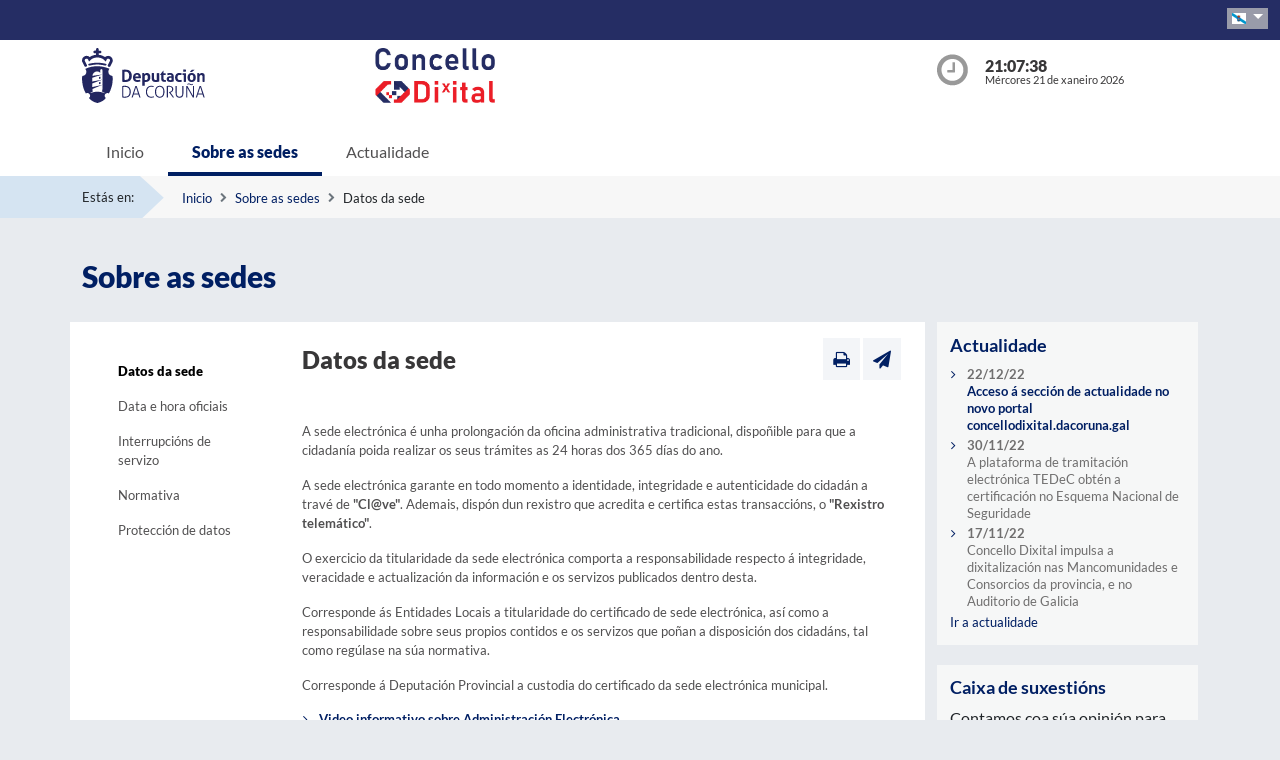

--- FILE ---
content_type: text/html;charset=UTF-8
request_url: https://entidadeslocais.dacoruna.gal/sxc/gl/sobrelasede/
body_size: 18499
content:





















	

	










<!DOCTYPE html PUBLIC "-//W3C//DTD XHTML 1.0 Transitional//EN" "http://www.w3.org/TR/xhtml1/DTD/xhtml1-transitional.dtd">
<html xmlns="http://www.w3.org/1999/xhtml" xml:lang="gl">
	<head>
		<meta charset="utf-8">
		<meta http-equiv="X-UA-Compatible" content="IE=edge">
		<meta name="viewport" content="width=device-width, initial-scale=1, shrink-to-fit=no">
		<meta http-equiv="CACHE-CONTROL" content="no-cache"/>
		<meta http-equiv="PRAGMA" content="no-cache"/>
		<meta http-equiv="Expires" content="0"/>
		<meta http-equiv="Content-Type" content="text/html; charset=UTF-8" />
		<meta name="description" content="Mapa das sedes electrónicas das entidades locais , e/ou concellos e as oficinas de rexistro de cl@ve ou clave da provincia da Coruña" />
		<meta name="keywords" content="mapa entidades locais concellos rexistro entidades locales ayuntamientos mapa oficinas registro cl@ve clave sedes electrónicas electrónicas" />
		<meta name="google-site-verification" content="HeAB1bBJ17o9Mp28yzp_tECTvtbQhO9uVZiFNGJjczM" />
		
		<title> Sedes electrónicas das E.E.L.L. da provincia da Coruña - Datos da sede</title>
		<link rel="alternate" hreflang="gl" href="https://entidadeslocais.dacoruna.gal/sxc/gl/sobrelasede/" />
		<link rel="alternate" hreflang="es" href="https://entidadeslocais.dacoruna.gal/sxc/es/sobrelasede/" />	
		<link rel="alternate" hreflang="x-default" href="https://entidadeslocais.dacoruna.gal/sxc/gl/sobrelasede/" />
		<link rel="canonical" href="https://entidadeslocais.dacoruna.gal/sxc/gl/sobrelasede/" />
		
		<link href="/sxc/export/system/modules/tgs.dipacoruna.general/resources/css/fontsGoogleapisFamilyLato.css" rel="stylesheet">
		<link href="/sxc/export/system/modules/tgs.dipacoruna.general/resources/css/glyphicons.css" rel="stylesheet" type="text/css">
		<link href="/sxc/export/system/modules/tgs.dipacoruna.general/resources/css/font-awesome.min.css" rel="stylesheet">

		<!-- Latest compiled and minified CSS -->
		<link href="/sxc/export/system/modules/tgs.dipacoruna.general/resources/css/bootstrap.min.css_59659456.css" rel="stylesheet">
		<!--<link rel="shortcut icon" href="/sxc/favicon.ico" type="image/x-icon"/>-->
		<link rel="icon" sizes="any" href="/sxc/export/sites/sededacoruna/favicon-dipu.svg" type="image/svg+xml"/>
	
		<!-- Custom styles for this template -->
		<link href="/sxc/export/system/modules/tgs.dipacoruna.general/resources/css/sede.css_1924531.css" rel="stylesheet" type="text/css" />
	
		<!-- librerías opcionales que activan el soporte de HTML5 para IE8 -->
		<!--[if lt IE 9]>
    	<![endif]-->
		
		
		
		<script type="text/javascript" charset="utf-8" src="/sxc/system/modules/tgs.dipacoruna.general/resources/js/resources.js?locale=gl"></script>

		
		
		<script type="text/javascript" src="/sxc/export/system/modules/tgs.dipacoruna.general/resources/js/jquery.min.js"></script>

		
		
		<script type="text/javascript" src="/sxc/export/system/modules/tgs.dipacoruna.general/resources/js/js.js_1991804.js"></script>

		

		<link rel="stylesheet" type="text/css" href="/sxc/export/system/modules/tgs.dipacoruna.general/resources/css/cookieconsent.min.css" />
		
		<!-- Matomo -->
 			<script type="text/javascript" src="/sxc/export/system/modules/tgs.dipacoruna.general/resources/js/matomo_inline.js_1914089624.js"></script>	
		<!-- End Matomo Code -->

		<!--[if gte IE 6]>
		<link href="/sxc/export/system/modules/tgs.dipacoruna.general/resources/css/ie.css" rel="stylesheet" type="text/css" />
		<![endif]-->
		
	</head>
	<div class="wrap_gral">
		<!-- wrap -->
		<div class="wrap">
			














<body>
	<div class="container-fluid">
		<div class="row ">
			<div class="col-md-12 barrasup">
					<div class="containerIdioma ">
						<div class="dropdown">
							<a class="btn dropdown-toggle idioma" href="#" role="button" id="dropdownMenuIdioma" data-bs-toggle="dropdown" aria-haspopup="true" aria-expanded="false">
								<img src="/sxc/export/system/modules/tgs.dipacoruna.general/resources/img/Galego.png">
							</a>
							<ul class="dropdown-menu" aria-labelledby="dropdownMenuIdioma">
								
											<li><a class="dropdown-item" title="Galego" lang="gl">
												<img src="/sxc/export/system/modules/tgs.dipacoruna.general/resources/img/Galego.png">Galego
											</a></li>
								
											<li><a class="dropdown-item" href="/sxc/es/sobrelasede/datos_sede/index.html" title="Castellano" lang="es">
												<img src="/sxc/export/system/modules/tgs.dipacoruna.general/resources/img/Castellano.png">Castellano
											</a></li>
								 
							</ul>
						</div>
					</div>			
			</div>
		</div>
	</div>
	<div class="container-fluid bgheader">
		<div class="container">
			<div class="row header">
				<div class="col-3 col-sm-3 col-md-3">
					<div class="logo ">
						
							<img id="logoCabecera" src="/sxc/export/system/modules/tgs.dipacoruna.general/resources/img/logoDiputacionPositivo.svg" alt="Deputación Da Coruña" class="float-left d-block" />
  						
					</div>
				</div>
				<div class="col-4 col-sm-5 col-md-6">
						<div class="logoCentral">
							<a href="/sxc/recursos/enlaces/ConcelloDixital" title="Ir a Concello Dixital - Deputación da Coruña" target="_blank"> 
								<img src="/sxc/export/sites/sededacoruna/recursos/images/logo_concello_dixital.jpg" class="float-left d-block">
							</a>
						</div>
				</div>
				<div class="col-5 col-sm-4 col-md-3">

					<div class="hora row">
						<div class="col-2 col-md-2 ">
							<img src="/sxc/export/system/modules/tgs.dipacoruna.general/resources/img/clockInterior.png" class="mx-auto d-block">
						</div>
						<div class="col-9 col-md-10 ">
							<span class="hour interior d-block" id="hora">21:07:35</span>
							<span class="date interior d-block" id="fecha">Mércores 21 de xaneiro 2026</span>
						</div>
					</div>
				</div>
			</div>
		</div>

		







	<nav class="navbar navbar-expand-md navbar-interior navbar-light bg-light">
		<div class="container">
			<a class="navbar-brand" href="#"></a>
			<button class="navbar-toggler" type="button" data-bs-toggle="collapse" data-bs-target="#navbarTogglerSede" aria-controls="navbarTogglerSede" aria-expanded="false" aria-label="Toggle navigation">
    			<span class="navbar-toggler-icon"></span>
  			</button>
			
			<div class="collapse navbar-collapse" id="navbarTogglerSede">
				<ul class="navbar-nav mr-auto ">					
					
         	 			<li class='nav-item'>
							<a href="/sxc/gl/index.html" title="Inicio - Mapa da Provincia" class="nav-link ">Inicio</a>
						</li>
					
         	 			<li class='nav-item'>
							<a href="/sxc/gl/sobrelasede/" title="Sobre as sedes" class="nav-link active">Sobre as sedes</a>
						</li>
					
         	 			<li class='nav-item'>
							<a href="/sxc/gl/actualidad/" title="Actualidade" class="nav-link ">Actualidade</a>
						</li>
					
				</ul>
			</div>
		</div>
	</nav>    
		</div>
	</div>


 



<!-- migas -->





<div class="container-fluid bgbreadcum">
	<div class="container">
		<div class="estasen">Estás en:</div>
		<nav aria-label="breadcrumb">
			<ol class="breadcrumb">
					
							<li class="breadcrumb-item active" aria-current="page"><a href="/sxc/gl/" title="Inicio">Inicio</a></li>
					
							<li class="breadcrumb-item active" aria-current="page"><a href="/sxc/gl/sobrelasede/" title="Sobre as sedes">Sobre as sedes</a></li>
				
							<li class="breadcrumb-item">Datos da sede</li>           		 		
           						
			</ol>
		</nav>
	</div>
</div>
<!-- fin migas -->

<section class="top40">
	<div class="container">
		<div class="row">
			<div class="col-md-12">
				<h1>Sobre as sedes</h1>
			</div>
		</div>
	</div>
</section>

<section class="top20 bottom40">
	<div class="container">
		<div class="row">
			<div class="col-md-9 fondoContendor">
				<div class="row">
					<div class="col-md-3">
						









<nav class="navbar navbar-toggleable-md navbar-expand-md menuVertical">
	<button class="navbar-toggler" type="button" data-bs-toggle="collapse" data-bs-target="#navbar1">
    	<span class="navbar-toggler-icon"></span>
  	</button>
  	<div class="collapse navbar-collapse" id="navbar1">
    	<ul class="navbar-nav flex-column">
<!--<nav class="nav flex-column">-->
	
				<li class="nav-item">
					<a href="/sxc/gl/sobrelasede/datos_sede/" title="Datos da sede" class="nav-link active">Datos da sede</a>
				</li>
			
				<li class="nav-item">
					<a href="/sxc/gl/sobrelasede/fecha_y_hora/" title="Data e hora oficiais" class="nav-link ">Data e hora oficiais</a>
				</li>
			
				<li class="nav-item">
					<a href="/sxc/gl/sobrelasede/interrupciones_servicio/" title="Interrupcións de servizo" class="nav-link ">Interrupcións de servizo</a>
				</li>
			
				<li class="nav-item">
					<a href="/sxc/gl/sobrelasede/normativa/" title="Normativa" class="nav-link ">Normativa</a>
				</li>
			
				<li class="nav-item">
					<a href="/sxc/gl/sobrelasede/proteccion_datos/" title="Protección de datos" class="nav-link ">Protección de datos</a>
				</li>
			
		</ul>
	</div>
</nav>

					</div>
					
					<div class="col-md-9">
						
						
							
								<!-- modulo comun a todas las páginas -->
								








<div class="row">
	<div class="col-md-9">
		
			<h2>Datos da sede</h2>		
		
	</div>
	<div class="col-md-3">
		<div class="utilidades">
			<a class="util prim" href="#" title="Imprimir"><i class="fa fa-print"></i></a>
			<a class="util" href="mailto:?Subject=Datos da sede&amp;body=Te invito a que visites la siguiente direcci&oacute;n: https://entidadeslocais.dacoruna.gal/sxc/gl/sobrelasede/datos_sede/index.html" title="Enviar a un amigo"><i class="fa fa-paper-plane"></i></a>
		</div>
	</div>
</div>
								<!-- fin modulo titulo -->
            				
						
							<div class="top40 contenido">

          						
								
								
								
									
										<p>A sede electrónica é unha prolongación da oficina administrativa tradicional, dispoñible para que a cidadanía poida realizar os seus trámites as 24 horas dos 365 días do ano.</p>
<p>A sede electrónica garante en todo momento a identidade, integridade e autenticidade do cidadán a travé de&nbsp;<strong>"Cl@ve"</strong>. Ademais, dispón dun rexistro que acredita e certifica estas transaccións, o <strong>"Rexistro telemático"</strong>.</p>
<p>O exercicio da titularidade da sede electrónica comporta a responsabilidade respecto á integridade, veracidade e actualización da información e os servizos publicados dentro desta.</p>
<p>Corresponde ás Entidades Locais a titularidade do certificado de sede electrónica, así como a responsabilidade sobre seus propios contidos e os servizos que poñan a disposición dos cidadáns, tal como regúlase na súa normativa.</p>
<p>Corresponde á Deputación Provincial a custodia do certificado da sede electrónica municipal.</p>
<ul>
<li><a title="Video informativo" href="/sxc/recursos/enlaces/EnlacesInteres/VideoExplicativoAdmonElectronica" target="_blank" rel="noopener noreferrer"><strong>Video informativo sobre Administración Electrónica</strong></a></li>
</ul>
									
									
									
								
        					</div>
        					<!-- fin content -->
						        
					</div>
				</div>
			</div>
			<div class="col-md-3">
					











		  
	
	<div class="fondocaja bottom20">
		









	
	<!--modulo actualidad-->
	
		<h4 class="titulo">Actualidade</h4>
        <ul class="listado actualidad">
			
				
				
					
									
					<li><span><strong>22/12/22</strong></span><br/><a href="/sxc/gl/actualidad/historico/2022/12/Ulitma_Noticia.html" title="Acceso á sección de actualidade no novo portal concellodixital.dacoruna.gal">Acceso á sección de actualidade no novo portal concellodixital.dacoruna.gal</a></li>
				
				
			
				
				
					
									
					<li><span><strong>30/11/22</strong></span><br/><a href="/sxc/gl/actualidad/historico/2022/11/Noticia_Certificacion_ENS.html" title="A plataforma de tramitación electrónica TEDeC obtén a certificación no Esquema Nacional de Seguridade">A plataforma de tramitación electrónica TEDeC obtén a certificación no Esquema Nacional de Seguridade</a></li>
				
				
			
				
				
					
									
					<li><span><strong>17/11/22</strong></span><br/><a href="/sxc/gl/actualidad/historico/2022/11/Noticia_Impulso_Digitalizacion_otras_EELLs" title="Concello Dixital impulsa a dixitalización nas Mancomunidades e Consorcios da provincia, e no Auditorio de Galicia">Concello Dixital impulsa a dixitalización nas Mancomunidades e Consorcios da provincia, e no Auditorio de Galicia</a></li>
				
				
			
        </ul>
        <div class="ir"> <a href="/sxc/gl/actualidad" title="Ir a actualidade">Ir a actualidade </a></div>
      <!--fin modulo actualidad-->		  
	</div>
      
	      

  	<div class="fondocaja top10 bottom20">
		<h4 class="titulo">Caixa de suxestións</h4>
		
			Contamos coa súa opinión para ofrecer cada día un mellor servizo.				
        
		<div class="ir">
			<a href="/sxc/gl/buzonsugerencias" title="Ir a caixa de suxestións">Ir a caixa de suxestións</a>
		</div>
	</div>
	 
	  
	  <!--modulo contacto-->
      <div class="fondocaja top10 bottom20">
        	<h4 class="titulo">Contacto</h4>
        	<div class="mail">
				<p>
					
	        			Deputación A Coruña<br />
        			
        			
	        			Avenida Porto da Coruña, 2<br />
        			
        			
	        			15006 A Coruña<br />
        			
        			
	        			Tel 981 415 000<br/>
        			
        			
	        			<a href="mailto:sedeconcellos.soporte@dacoruna.gal" title="abre nova ventá con correo electrónico predeterminado para contactar con sedeconcellos.soporte@dacoruna.gal">
							sedeconcellos.soporte@dacoruna.gal</a>
        			        	        	        	
				</p>
			</div>
        	<div class="ir">
				<a title="Ir a Contacto " href="/sxc/gl/contacto">Ir a Contacto</a>
			</div>
      </div>
      <!--fin modulo contacto-->



				</div>
			</div>
		</div>
	</section>

	








 


	  






<footer class="site-footer invert minimal">
	<div class="footer-area-wrap">
		<div class="container">
			<div class="row">
				<div class="col-md-4">
					
						<img id="logoPie" src="/sxc/export/system/modules/tgs.dipacoruna.general/resources/img/logoDiputacionNegativo.svg" alt="Diputación Da Coruña" /> 
						
							<h5 class="top20">Deputación A Coruña</h5>
						
						
							<span class="d-block txtfooter">Avenida Porto da Coruña, 2</span>
						
						
							<span class="d-block txtfooter">15006 A Coruña</span>
						
						
							<span class="d-block txtfooter">981 415 000</span>
						
						
							<span class="d-block txtfooter">
								<a href="mailto:sedeconcellos.soporte@dacoruna.gal" title="">sedeconcellos.soporte@dacoruna.gal</a>
							</span>
														
					
					<span class="d-block txtfooter">
						<a href="/sxc/gl/contacto" target="_top" title="Ir a Contacto ">
							Ir a Contacto 
						</a>					
					</span>
				</div>					
				<div class="col-md-4">						
				</div>
				<div class="col-md-4">
					









 
	
    	<h5>Enlaces de interese</h5>		
        <ul class="footer-enlaces">		
			
            	
                
                
				
            		<li><a href="/sxc/recursos/enlaces/EnlacesInteres/Diputacion_coruna" title="Abre nova ventá coa páxina web da Diputación da Coruña " target="_blank">Deputación da Coruña</a></li>
						
			
            	
                
                
				
            		<li><a href="/sxc/recursos/enlaces/EnlacesInteres/Xunta_de_galicia" title="Abre nova ventá coa páxina web da Xunta de Galicia" target="_blank">Xunta de Galicia</a></li>
						
			
            	
                
                
				
            		<li><a href="/sxc/recursos/enlaces/EnlacesInteres/PuntoAccesoGeneral" title="Abre nova ventá coa páxina web de Punto Acceso Xral." target="_blank">Punto Acceso Xral.</a></li>
						
			
            	
                
                
				
            		<li><a href="/sxc/recursos/enlaces/EnlacesInteres/DOG" title="Abre nova ventá coa páxina web do Diario Oficial de Galicia" target="_blank">DOG</a></li>
						
			
            	
                
                
				
            		<li><a href="/sxc/recursos/enlaces/EnlacesInteres/BOP_Coruna" title="Abre nova ventá coa páxina web do BOP A Coruña" target="_blank">BOP</a></li>
						
			
            	
                
                
				
            		<li><a href="/sxc/recursos/enlaces/EnlacesInteres/BOE" title="Abre nova ventá coa páxina web do Boletín Oficial do Estado" target="_blank">BOE</a></li>
						
			
            	
                
                
				
            		<li><a href="/sxc/recursos/enlaces/EnlacesInteres/DNIe" title="Abre nova ventá coa páxina web do DNIe" target="_blank">eDNI</a></li>
						
			
            	
                
                
				
            		<li><a href="/sxc/recursos/enlaces/EnlacesInteres/FMNT" title="Abre nova ventá coa páxina web da Real Fábrica Nacional de Moeda e Timbre" target="_blank">FNMT</a></li>
						
			
		</ul>
	
 						
				</div>
			</div>
		</div>
	</div>
	<div class="footer-container container">
		<div class="site-info">
			<div class="footer-links">
				<ul class="inline-list footlink">
					<li>
						<a href="/sxc/gl/accesibilidad" target="_top" title="Accesibilidade">
							Accesibilidade
						</a> - 
					</li>
					<li>
						<a href="/sxc/gl/mapaweb" target="_top" title="Mapa web">
							Mapa web
						</a> - 
					</li>
					<li>
						<a href="/sxc/gl/avisolegal" target="_top" title="Aviso legal">
							Aviso legal
						</a> - 
					</li>
					<li>
						<a href="/sxc/gl/privacidad" target="_top" title="Privacidade">
							Privacidade
						</a> - 
					</li>
					<li class="pieConResaltado">
						<a href="/sxc/gl/ayuda" target="_top" title="Axuda">
							Axuda
						</a>
					</li>
				</ul>
			</div>
			<div class="footer-container">
				<div class="footer-copyright">&copy; 2018 Plataforma de Administraci&oacute;n Electr&oacute;nica · Deputación Provincial da Coruña</div>
			</div>
		</div>
	</div>	
</footer>	

<!-- jQuery library -->

<script src="/sxc/export/system/modules/tgs.dipacoruna.general/resources/js/jquery-ui.min.js_1914089625.js"></script>

<!-- Popper JS -->
<!--<script src="/sxc/system/modules/tgs.dipacoruna.general/resources/js/popper.min.js?0001"></script>-->

<!-- Latest compiled JavaScript -->
<script src="/sxc/export/system/modules/tgs.dipacoruna.general/resources/js/bootstrap.bundle.min.js_59659456.js"></script>



--- FILE ---
content_type: image/svg+xml
request_url: https://entidadeslocais.dacoruna.gal/sxc/export/system/modules/tgs.dipacoruna.general/resources/img/logoDiputacionPositivo.svg
body_size: 65476
content:
<?xml version="1.0" encoding="utf-8"?>
<!-- Generator: Adobe Illustrator 24.1.0, SVG Export Plug-In . SVG Version: 6.00 Build 0)  -->
<!DOCTYPE svg PUBLIC "-//W3C//DTD SVG 1.1//EN" "http://www.w3.org/Graphics/SVG/1.1/DTD/svg11.dtd" [
	<!ENTITY ns_extend "http://ns.adobe.com/Extensibility/1.0/">
	<!ENTITY ns_ai "http://ns.adobe.com/AdobeIllustrator/10.0/">
	<!ENTITY ns_graphs "http://ns.adobe.com/Graphs/1.0/">
	<!ENTITY ns_vars "http://ns.adobe.com/Variables/1.0/">
	<!ENTITY ns_imrep "http://ns.adobe.com/ImageReplacement/1.0/">
	<!ENTITY ns_sfw "http://ns.adobe.com/SaveForWeb/1.0/">
	<!ENTITY ns_custom "http://ns.adobe.com/GenericCustomNamespace/1.0/">
	<!ENTITY ns_adobe_xpath "http://ns.adobe.com/XPath/1.0/">
]>
<svg version="1.1" id="Capa_1" xmlns:x="&ns_extend;" xmlns:i="&ns_ai;" xmlns:graph="&ns_graphs;"
	 xmlns="http://www.w3.org/2000/svg" xmlns:xlink="http://www.w3.org/1999/xlink" x="0px" y="0px" viewBox="0 0 522.1 233.1"
	 style="enable-background:new 0 0 522.1 233.1;" xml:space="preserve">
<style type="text/css">
	.st0{fill:#222660;}
</style>
<switch>
	<foreignObject requiredExtensions="&ns_ai;" x="0" y="0" width="1" height="1">
		<i:aipgfRef  xlink:href="#adobe_illustrator_pgf">
		</i:aipgfRef>
	</foreignObject>
	<g i:extraneous="self">
		<path class="st0" d="M181.3,135c0.4,0,1,0.1,1.6,0.1c0.7,0,1.5,0.1,2.4,0.1c2.2,0,4.2-0.2,6-0.7c1.9-0.5,3.5-1.4,4.8-2.7
			c1.4-1.3,2.5-3.1,3.2-5.3c0.8-2.2,1.2-5.1,1.2-8.5c0-3.4-0.4-6.2-1.2-8.5c-0.8-2.3-1.9-4-3.2-5.4c-1.4-1.3-2.9-2.2-4.7-2.8
			c-1.8-0.5-3.6-0.8-5.6-0.8c-0.7,0-1.4,0-2.3,0c-0.9,0-1.6,0.1-2.3,0.2V135 M170.9,92.4c2-0.2,4.1-0.4,6.2-0.6
			c2.2-0.2,4.6-0.2,7.2-0.2c8.9,0,15.7,2.2,20.3,6.6c4.6,4.4,6.9,11.1,6.9,19.9c0,8.9-2.3,15.4-7.1,19.6c-4.7,4.2-11.7,6.3-21,6.3
			c-2.4,0-4.6-0.1-6.6-0.2c-2-0.2-4-0.4-6-0.6V92.4z"/>
		<path class="st0" d="M240.8,121c-0.1-2.3-0.7-4.1-1.9-5.5c-1.2-1.4-2.8-2.1-4.8-2.1c-2.4,0-4.1,0.7-5.4,2c-1.2,1.3-2,3.2-2.2,5.6
			H240.8 M226.5,128c0.2,2.8,1.2,4.9,3,6.1c1.8,1.3,4.1,1.9,7.1,1.9c1.6,0,3.2-0.2,4.9-0.5c1.7-0.3,3.3-0.7,4.8-1.3
			c0.5,0.9,1,2.1,1.3,3.4c0.4,1.3,0.6,2.7,0.6,4.2c-3.7,1.4-7.8,2.1-12.4,2.1c-3.4,0-6.3-0.5-8.7-1.4c-2.4-0.9-4.4-2.2-5.9-3.9
			c-1.5-1.7-2.7-3.7-3.4-6c-0.7-2.3-1.1-4.8-1.1-7.6c0-2.7,0.4-5.2,1.1-7.5c0.8-2.4,1.9-4.4,3.4-6.1c1.5-1.7,3.3-3.1,5.5-4.1
			c2.2-1,4.7-1.5,7.7-1.5c2.5,0,4.8,0.5,6.8,1.3c2,0.9,3.7,2.1,5,3.7c1.4,1.6,2.4,3.4,3.1,5.5c0.7,2.1,1.1,4.4,1.1,6.9
			c0,0.9,0,1.8-0.1,2.6c-0.1,0.9-0.2,1.6-0.2,2.1H226.5z"/>
		<path class="st0" d="M266.5,135.4c1.3,0.4,2.7,0.6,4.4,0.6c2.9,0,5.2-0.9,6.7-2.8s2.3-4.7,2.3-8.5c0-1.5-0.1-2.8-0.4-4.1
			c-0.2-1.2-0.6-2.3-1.2-3.2c-0.6-0.9-1.3-1.6-2.1-2.1c-0.9-0.5-1.9-0.8-3.2-0.8c-1.2,0-2.2,0.2-3,0.7c-0.8,0.4-1.5,1.1-2,1.8
			c-0.5,0.8-0.9,1.7-1.1,2.7c-0.2,1-0.3,2.1-0.3,3.3V135.4 M256.4,106.6c0.7-0.1,1.3-0.2,1.9-0.3c0.6,0,1.4-0.1,2.2-0.1
			c1.3,0,2.7,0.1,4,0.4c0.1,0.2,0.3,0.6,0.4,1c0.1,0.5,0.2,0.9,0.4,1.4c0.1,0.5,0.2,1,0.3,1.5c0.1,0.5,0.1,0.9,0.2,1.2
			c0.4-0.8,0.9-1.5,1.6-2.2c0.6-0.7,1.3-1.4,2.2-1.9c0.9-0.6,1.8-1,2.9-1.4c1.1-0.4,2.3-0.5,3.6-0.5c2,0,3.9,0.4,5.7,1.1
			c1.8,0.8,3.3,1.9,4.6,3.4c1.3,1.5,2.3,3.4,3.1,5.8c0.7,2.3,1.1,5,1.1,8.2c0,3.1-0.4,5.8-1.3,8.2c-0.9,2.4-2.2,4.5-3.9,6.2
			c-1.7,1.7-3.8,3-6.2,3.9c-2.4,0.9-5.2,1.4-8.3,1.4c-0.8,0-1.6,0-2.4-0.1c-0.8-0.1-1.4-0.2-1.9-0.3v16.2c-0.9,0.1-1.8,0.2-2.6,0.3
			c-0.8,0-1.6,0.1-2.4,0.1c-0.8,0-1.6,0-2.4-0.1c-0.8,0-1.7-0.1-2.6-0.3V106.6z"/>
		<path class="st0" d="M296.2,106.7c1.7-0.3,3.4-0.4,5-0.4c1.6,0,3.3,0.1,5,0.4V126c0,1.9,0.2,3.5,0.5,4.8c0.3,1.2,0.8,2.2,1.4,3
			c0.6,0.7,1.4,1.2,2.4,1.6c0.9,0.3,2,0.5,3.3,0.5c1.7,0,3.2-0.2,4.4-0.5v-28.6c1.7-0.3,3.3-0.4,4.9-0.4c1.6,0,3.3,0.1,5,0.4v35.1
			c-1.5,0.5-3.5,1-6,1.5c-2.5,0.5-5,0.7-7.7,0.7c-2.4,0-4.7-0.2-6.9-0.6c-2.2-0.4-4.2-1.2-5.8-2.4c-1.7-1.2-3-3-4-5.4
			c-1-2.4-1.5-5.5-1.5-9.4V106.7"/>
		<path class="st0" d="M337,114.3h-4.6l-0.3-1.4L345.2,96h1.6v10.7h8.5c0.1,0.7,0.2,1.3,0.3,1.9c0,0.6,0.1,1.2,0.1,1.8
			c0,0.7,0,1.3-0.1,1.9c0,0.6-0.1,1.3-0.3,2h-8.5v14.3c0,1.5,0.1,2.6,0.3,3.5c0.2,0.9,0.6,1.6,1,2.1c0.4,0.5,1,0.9,1.7,1.1
			c0.7,0.2,1.4,0.3,2.3,0.3c0.7,0,1.4-0.1,2.1-0.2c0.7-0.1,1.3-0.2,1.8-0.3c0.3,0.9,0.6,1.8,0.7,2.8c0.1,1,0.2,1.8,0.2,2.6
			c0,0.5,0,1,0,1.3c0,0.4-0.1,0.7-0.1,1c-2.2,0.5-4.4,0.8-6.7,0.8c-4.3,0-7.6-1-9.8-3c-2.3-2-3.4-5.3-3.4-9.8V114.3"/>
		<path class="st0" d="M380.4,126.4c-0.6-0.1-1.2-0.2-1.8-0.2c-0.7-0.1-1.2-0.1-1.8-0.1c-2.3,0-4.1,0.4-5.5,1.2c-1.3,0.8-2,2.2-2,4
			c0,1.2,0.3,2.2,0.8,2.8c0.5,0.7,1.1,1.1,1.9,1.4c0.7,0.3,1.5,0.5,2.3,0.6c0.8,0.1,1.5,0.1,2.2,0.1c0.7,0,1.4-0.1,2.1-0.2
			c0.7-0.1,1.3-0.2,1.8-0.3V126.4 M380.4,119.2c0-1.1-0.2-2-0.6-2.8c-0.4-0.7-0.9-1.3-1.6-1.7c-0.7-0.4-1.5-0.7-2.4-0.8
			c-1-0.1-2-0.2-3.2-0.2c-2.5,0-5.2,0.5-8.1,1.5c-0.7-1.2-1.2-2.4-1.5-3.5c-0.3-1.1-0.5-2.4-0.5-3.9c2.1-0.7,4.1-1.2,6.2-1.6
			c2.1-0.3,4-0.5,5.8-0.5c4.9,0,8.7,1.2,11.5,3.5c2.7,2.4,4.1,6.1,4.1,11.3v21.2c-1.6,0.5-3.6,1-6,1.5c-2.4,0.5-5,0.7-8,0.7
			c-2.4,0-4.6-0.2-6.6-0.6c-2-0.4-3.7-1.1-5.2-2.1c-1.4-1-2.5-2.2-3.3-3.8c-0.8-1.5-1.2-3.5-1.2-5.7c0-2.3,0.5-4.2,1.4-5.7
			c1-1.5,2.2-2.8,3.7-3.7c1.5-0.9,3.2-1.6,5.1-2c1.9-0.4,3.8-0.6,5.6-0.6c1.4,0,2.9,0.1,4.5,0.2V119.2z"/>
		<path class="st0" d="M422.2,134.6c0.6,0.9,1,2,1.4,3.3c0.4,1.2,0.6,2.7,0.6,4.4c-1.9,0.8-3.6,1.2-5.3,1.4
			c-1.6,0.2-3.4,0.3-5.1,0.3c-3.1,0-5.7-0.5-8-1.4c-2.2-1-4.1-2.3-5.6-4c-1.5-1.7-2.6-3.7-3.4-6c-0.8-2.3-1.1-4.9-1.1-7.6
			c0-2.7,0.4-5.2,1.1-7.5c0.7-2.3,1.8-4.3,3.3-6.1c1.5-1.7,3.3-3.1,5.5-4.1c2.2-1,4.8-1.5,7.7-1.5c1,0,2,0,2.9,0.1
			c0.9,0,1.7,0.1,2.5,0.3c0.8,0.1,1.6,0.3,2.4,0.6c0.8,0.2,1.7,0.5,2.7,0.9c0,1.1-0.1,2.3-0.4,3.6c-0.3,1.3-0.7,2.6-1.3,3.8
			c-1.4-0.5-2.6-0.8-3.7-0.9c-1.1-0.2-2.3-0.2-3.6-0.2c-2.9,0-5.1,1-6.6,2.9c-1.5,1.9-2.2,4.6-2.2,8.2c0,3.8,0.8,6.6,2.4,8.3
			c1.6,1.7,3.8,2.6,6.5,2.6c0.7,0,1.4,0,1.9,0c0.6,0,1.2-0.1,1.7-0.2c0.6-0.1,1.1-0.2,1.7-0.4C420.7,135.1,421.4,134.8,422.2,134.6"
			/>
		<path class="st0" d="M431,100.5c-0.3-1.6-0.4-3.2-0.4-4.7c0-1.5,0.1-3.1,0.4-4.7c0.8-0.1,1.7-0.2,2.6-0.3c0.9-0.1,1.8-0.1,2.5-0.1
			c0.8,0,1.7,0,2.6,0.1c0.9,0.1,1.8,0.2,2.6,0.3c0.1,0.8,0.2,1.6,0.3,2.4c0,0.8,0.1,1.6,0.1,2.4c0,0.8,0,1.5-0.1,2.3
			c-0.1,0.8-0.1,1.6-0.3,2.4c-0.8,0.1-1.7,0.2-2.6,0.3c-0.9,0-1.8,0.1-2.6,0.1c-0.8,0-1.6,0-2.5-0.1
			C432.7,100.8,431.8,100.7,431,100.5 M432.5,114.3h-4.7c-0.1-0.6-0.2-1.3-0.3-1.9c-0.1-0.7-0.1-1.3-0.1-1.9c0-1.3,0.1-2.5,0.4-3.7
			h14.5v36.5c-1.7,0.3-3.3,0.4-4.9,0.4c-1.6,0-3.2-0.1-4.9-0.4V114.3z"/>
		<path class="st0" d="M466.8,92.4c1.9-0.3,4-0.4,6.4-0.4c1.2,0,2.3,0,3.1,0.1c0.9,0.1,1.8,0.2,2.7,0.3l-10.7,8.7
			c-0.6,0.1-1.3,0.2-2.2,0.3c-0.8,0.1-1.7,0.1-2.7,0.1c-1.5,0-3-0.1-4.6-0.4L466.8,92.4 M466.1,136.4c2.6,0,4.5-1,5.7-2.9
			c1.2-2,1.7-4.8,1.7-8.4c0-3.7-0.6-6.5-1.7-8.4c-1.2-2-3-2.9-5.7-2.9c-2.6,0-4.5,1-5.6,2.9c-1.2,2-1.7,4.8-1.7,8.4
			c0,3.7,0.6,6.5,1.7,8.4C461.6,135.4,463.5,136.4,466.1,136.4z M466.1,144c-3,0-5.5-0.5-7.7-1.4c-2.2-1-4-2.3-5.4-4
			c-1.4-1.7-2.5-3.7-3.2-6c-0.7-2.3-1.1-4.8-1.1-7.5c0-2.7,0.4-5.2,1.1-7.6c0.7-2.4,1.8-4.4,3.2-6.1c1.4-1.7,3.2-3.1,5.4-4.1
			c2.2-1,4.8-1.5,7.7-1.5c3,0,5.6,0.5,7.8,1.5c2.2,1,4,2.3,5.5,4.1c1.5,1.7,2.5,3.8,3.2,6.1c0.7,2.4,1.1,4.9,1.1,7.6
			c0,2.7-0.4,5.2-1.1,7.5c-0.7,2.3-1.8,4.3-3.2,6c-1.5,1.7-3.3,3.1-5.5,4C471.6,143.5,469,144,466.1,144z"/>
		<path class="st0" d="M489.8,106.7c0.7-0.1,1.3-0.2,2-0.3c0.7-0.1,1.4-0.1,2.2-0.1c0.8,0,1.5,0,2.1,0.1c0.6,0.1,1.2,0.2,1.9,0.3
			c0.1,0.2,0.3,0.6,0.4,1c0.1,0.5,0.2,0.9,0.3,1.4c0.1,0.5,0.2,1,0.2,1.5c0.1,0.5,0.1,0.9,0.2,1.2c0.5-0.7,1-1.4,1.7-2.1
			c0.7-0.7,1.4-1.3,2.3-1.9c0.9-0.6,1.8-1,2.9-1.4c1.1-0.4,2.3-0.5,3.6-0.5c4.1,0,7.3,1.1,9.4,3.4c2.1,2.3,3.1,5.8,3.1,10.7v23.3
			c-1.7,0.3-3.4,0.4-5,0.4c-1.6,0-3.3-0.1-5-0.4v-20.6c0-2.5-0.4-4.5-1.2-5.9c-0.8-1.4-2.1-2-4.1-2c-0.8,0-1.6,0.1-2.5,0.4
			c-0.8,0.2-1.6,0.7-2.3,1.4c-0.7,0.7-1.2,1.6-1.7,2.9c-0.4,1.2-0.6,2.8-0.6,4.8v19.1c-1.7,0.3-3.4,0.4-5,0.4c-1.6,0-3.3-0.1-5-0.4
			V106.7"/>
		<path class="st0" d="M175.6,205.8c0.8,0.1,1.8,0.2,2.9,0.3c1.1,0.1,2.3,0.1,3.4,0.1c3.1,0,6-0.3,8.5-1c2.5-0.7,4.7-1.8,6.4-3.5
			c1.8-1.6,3.1-3.8,4.1-6.5c0.9-2.7,1.4-6.1,1.4-10.1c0-7-1.8-12.2-5.4-15.5c-3.6-3.3-8.6-4.9-15-4.9c-1,0-2.2,0-3.4,0.1
			c-1.2,0-2.2,0.1-3,0.3V205.8 M170.9,161c0.6-0.1,1.4-0.2,2.3-0.3c0.9-0.1,1.9-0.2,3-0.2c1-0.1,2.1-0.1,3.1-0.2c1,0,2-0.1,2.9-0.1
			c4.3,0,8,0.6,11.1,1.7c3.2,1.2,5.8,2.8,7.8,5c2.1,2.1,3.6,4.8,4.6,7.9c1,3.1,1.5,6.6,1.5,10.5c0,16.9-8.3,25.4-25,25.4
			c-0.9,0-2,0-3.1-0.1c-1.1,0-2.1-0.1-3.2-0.2c-1-0.1-2-0.2-2.9-0.3c-0.9-0.1-1.6-0.2-2.2-0.3V161z"/>
		<path class="st0" d="M238.4,193.1l-8.8-27.2l-8.6,27.2H238.4 M227,161c0.3,0,0.8-0.1,1.3-0.1c0.5,0,1,0,1.5,0c0.5,0,1,0,1.5,0
			c0.5,0,0.9,0.1,1.3,0.1l16.3,48.9c-0.3,0-0.7,0.1-1.2,0.1c-0.5,0-1,0-1.4,0c-0.4,0-0.8,0-1.3,0c-0.5,0-0.8-0.1-1.2-0.1l-4.1-12.4
			h-20.1l-3.9,12.4c-0.4,0-0.8,0.1-1.3,0.1c-0.5,0-0.9,0-1.3,0c-0.4,0-0.9,0-1.4,0c-0.5,0-0.9-0.1-1.1-0.1L227,161z"/>
		<path class="st0" d="M304.6,204.3c0.4,0.7,0.7,1.3,1,2c0.3,0.6,0.5,1.3,0.6,2c-1.5,0.8-3.4,1.4-5.5,1.8c-2.1,0.4-4.4,0.6-6.7,0.6
			c-3.3,0-6.3-0.5-9.1-1.6c-2.7-1.1-5.1-2.7-7-4.8c-2-2.1-3.5-4.7-4.6-7.8c-1.1-3.1-1.6-6.6-1.6-10.6c0-4.1,0.5-7.7,1.6-10.9
			c1.1-3.2,2.6-5.9,4.5-8.1c1.9-2.2,4.3-3.9,7-5c2.7-1.2,5.8-1.7,9.2-1.7c2.9,0,5.2,0.2,7.1,0.6c1.9,0.4,3.3,0.7,4.1,1
			c-0.1,0.8-0.2,1.5-0.4,2s-0.4,1.2-0.7,2c-0.6-0.2-1.2-0.4-1.8-0.5c-0.6-0.2-1.3-0.3-2.1-0.5c-0.8-0.1-1.7-0.2-2.7-0.3
			c-1-0.1-2.2-0.1-3.6-0.1c-2.7,0-5.1,0.5-7.2,1.5c-2.1,1-3.9,2.4-5.4,4.3c-1.5,1.9-2.7,4.1-3.5,6.8c-0.8,2.7-1.2,5.7-1.2,9.1
			c0,3.5,0.5,6.5,1.4,9.1c0.9,2.6,2.2,4.7,3.8,6.4c1.6,1.7,3.5,3,5.6,3.8c2.2,0.8,4.5,1.2,7,1.2c2.1,0,4.1-0.2,5.8-0.6
			C302,205.5,303.5,205,304.6,204.3"/>
		<path class="st0" d="M330.4,206.4c2.6,0,4.9-0.5,6.8-1.5c1.9-1,3.5-2.5,4.8-4.3c1.3-1.9,2.2-4.1,2.8-6.7s0.9-5.4,0.9-8.5
			s-0.3-5.9-0.9-8.5s-1.6-4.8-2.8-6.6c-1.3-1.8-2.9-3.3-4.8-4.3c-1.9-1-4.2-1.5-6.8-1.5c-2.6,0-4.9,0.5-6.8,1.5
			c-1.9,1-3.5,2.4-4.8,4.3c-1.2,1.8-2.2,4.1-2.8,6.6c-0.6,2.6-0.9,5.4-0.9,8.5s0.3,5.9,0.9,8.5c0.6,2.6,1.5,4.8,2.8,6.7
			c1.2,1.9,2.8,3.3,4.8,4.3C325.5,205.9,327.8,206.4,330.4,206.4 M330.4,210.7c-3.4,0-6.4-0.6-8.9-1.9c-2.5-1.2-4.6-3-6.3-5.2
			c-1.7-2.2-2.9-4.9-3.7-8c-0.8-3.1-1.3-6.5-1.3-10.2c0-3.7,0.4-7.1,1.3-10.1c0.8-3.1,2.1-5.7,3.7-8c1.7-2.2,3.8-4,6.3-5.2
			c2.5-1.2,5.5-1.9,8.9-1.9c3.4,0,6.4,0.6,8.9,1.9c2.5,1.2,4.6,3,6.3,5.2c1.7,2.2,2.9,4.9,3.7,8c0.8,3.1,1.3,6.5,1.3,10.1
			c0,3.7-0.4,7.1-1.3,10.2c-0.8,3.1-2.1,5.8-3.7,8c-1.7,2.2-3.8,4-6.3,5.2C336.8,210.1,333.8,210.7,330.4,210.7z"/>
		<path class="st0" d="M360.6,160.8c1-0.1,1.9-0.2,2.6-0.2c0.7-0.1,1.5-0.1,2.2-0.2c0.7-0.1,1.4-0.1,2.2-0.1c0.8,0,1.7,0,2.7,0
			c2.2,0,4.3,0.2,6.4,0.7c2.1,0.5,4,1.2,5.7,2.4c1.7,1.1,3,2.6,4,4.5c1,1.9,1.5,4.3,1.5,7.1c0,1.8-0.3,3.4-0.9,4.8
			c-0.6,1.4-1.5,2.8-2.5,3.9c-1,1.2-2.2,2.2-3.5,3c-1.3,0.8-2.7,1.5-4.1,2.1l-0.6,0.2l15.6,21.1c-0.5,0.1-0.9,0.1-1.4,0.1H388
			c-0.4,0-0.9-0.1-1.3-0.1l-17.1-22.7V187l1.5-0.4c1.5-0.4,3-0.9,4.5-1.6c1.5-0.7,2.7-1.5,3.8-2.4c1.1-0.9,2-2,2.7-3.3
			c0.7-1.3,1-2.8,1-4.5c0-3.5-1.1-6.2-3.3-8c-2.2-1.8-5.1-2.7-8.8-2.7c-1,0-1.8,0-2.7,0.1s-1.8,0.1-2.9,0.3v45.4
			c-0.3,0-0.7,0.1-1.2,0.1c-0.4,0-0.9,0-1.2,0c-0.4,0-0.8,0-1.2,0c-0.4,0-0.8-0.1-1.1-0.1V160.8"/>
		<path class="st0" d="M397.9,161c0.3,0,0.7-0.1,1.2-0.1c0.5,0,0.9,0,1.2,0c0.4,0,0.8,0,1.2,0c0.4,0,0.8,0.1,1.1,0.1v29.5
			c0,2.9,0.2,5.3,0.7,7.2c0.5,2,1.2,3.6,2.2,4.9c1,1.3,2.2,2.2,3.7,2.8c1.5,0.6,3.3,0.8,5.4,0.8c4.1,0,7.2-1.2,9.1-3.6
			c1.9-2.4,2.9-6.4,2.9-12.1V161c0.3,0,0.7-0.1,1.1-0.1c0.4,0,0.8,0,1.2,0c0.4,0,0.8,0,1.2,0c0.4,0,0.8,0.1,1.2,0.1v30.1
			c0,6.5-1.3,11.4-4,14.7c-2.7,3.3-6.9,4.9-12.7,4.9s-10-1.6-12.7-4.9c-2.7-3.3-4-8.2-4-14.7V161"/>
		<path class="st0" d="M443.1,161c0.3,0,0.7-0.1,1.3-0.1c0.5,0,1,0,1.3,0s0.8,0,1.3,0c0.5,0,0.9,0.1,1.2,0.1l23.4,41v-41
			c0.3,0,0.7-0.1,1.1-0.1c0.4,0,0.8,0,1.2,0c0.4,0,0.8,0,1.2,0c0.4,0,0.8,0.1,1.1,0.1v48.9c-0.3,0-0.7,0.1-1.2,0.1c-0.5,0-1,0-1.4,0
			c-0.4,0-0.8,0-1.3,0c-0.5,0-0.9-0.1-1.2-0.1l-23.4-40.6v40.6c-0.3,0-0.7,0.1-1.1,0.1c-0.4,0-0.8,0-1.2,0c-0.4,0-0.9,0-1.3,0
			c-0.4,0-0.8-0.1-1-0.1V161"/>
		<path class="st0" d="M454,153.9c-1,0-1.9,0.2-2.5,0.6c-0.6,0.4-1.3,1-2.1,1.6c-0.8-0.9-1.3-1.9-1.7-3c0.7-0.7,1.6-1.4,2.7-2.1
			c1.1-0.7,2.3-1.1,3.6-1.1c1,0,2,0.2,3,0.6c1,0.4,2,0.9,3,1.3c1,0.5,1.9,0.9,2.9,1.3c0.9,0.4,1.8,0.6,2.8,0.6
			c0.9,0,1.7-0.2,2.3-0.6c0.6-0.4,1.3-1,2.1-1.7c0.4,0.5,0.7,1,1,1.5c0.3,0.5,0.5,1.1,0.8,1.6c-0.7,0.7-1.6,1.4-2.7,2
			c-1.1,0.7-2.3,1-3.6,1c-1,0-2-0.2-3-0.6c-1-0.4-1.9-0.8-2.9-1.3c-1-0.5-1.9-0.9-2.8-1.3C455.7,154.1,454.8,153.9,454,153.9"/>
		<path class="st0" d="M511.5,193.1l-8.8-27.2l-8.6,27.2H511.5 M500,161c0.3,0,0.8-0.1,1.3-0.1c0.5,0,1,0,1.5,0c0.5,0,1,0,1.5,0
			c0.5,0,0.9,0.1,1.3,0.1l16.3,48.9c-0.3,0-0.7,0.1-1.2,0.1c-0.5,0-1,0-1.4,0c-0.4,0-0.8,0-1.3,0c-0.5,0-0.8-0.1-1.2-0.1l-4.1-12.4
			h-20.1l-3.9,12.4c-0.4,0-0.8,0.1-1.3,0.1c-0.5,0-0.9,0-1.3,0c-0.4,0-0.9,0-1.4,0c-0.5,0-0.9-0.1-1.1-0.1L500,161z"/>
		<path class="st0" d="M1,58.6l9.2,18.2c1,2,3.1,3.2,5.2,3.2c0.9,0,1.8-0.2,2.6-0.6c2.9-1.5,4-5,2.6-7.8l-8.7-17.2
			c-0.1-0.6-0.2-1.2-0.2-1.8c0-4.2,3.4-7.6,7.6-7.6c3,0,5.7,1.8,7,4.5l3.5,7.8l6-6c0.1-0.1,11.4-11.4,28.1-10.8c0.5,0,1,0,1.5-0.1
			c0.5,0.1,1,0.2,1.5,0.1c16.5-0.7,28,10.7,28.1,10.8l6,6.1l3.5-7.8c1.2-2.7,4-4.5,7-4.5c4.2,0,7.6,3.4,7.6,7.6
			c0,0.6-0.1,1.2-0.2,1.8l-8.7,17.2c-1.4,2.9-0.3,6.4,2.6,7.8c0.8,0.4,1.7,0.6,2.6,0.6c2.1,0,4.2-1.2,5.2-3.2l9.2-18.2l0.1-0.5
			c0.6-1.8,0.8-3.7,0.8-5.6c0-10.6-8.6-19.3-19.3-19.3c-5.1,0-9.8,2-13.4,5.4c-5.5-3.9-15-9.2-27.2-9.9v-6.2h6
			c3.2,0,5.7-2.6,5.7-5.7s-2.6-5.7-5.7-5.7h-6V5.4c0-3-2.4-5.4-5.4-5.4c-3,0-5.4,2.4-5.4,5.4v5.7h-6c-3.2,0-5.7,2.6-5.7,5.7
			s2.6,5.7,5.7,5.7h6v6.2c-12.2,0.7-21.7,5.9-27.2,9.9c-3.5-3.4-8.3-5.4-13.3-5.4C8.6,33.2,0,41.9,0,52.5c0,1.9,0.3,3.8,0.8,5.6
			L1,58.6"/>
		<path class="st0" d="M66.3,62.2c-0.3,0-0.7,0-1,0.1c-0.3,0-0.7-0.1-1-0.1c-0.6,0-14.5,0.1-34.2,4.5c-2.8,0.6-4.4,2.8-3.6,4.9
			c0.7,1.7,2.8,2.8,5.1,2.8c0.5,0,1-0.1,1.5-0.2c18-4.1,30.9-4.1,31.1-4.1c0.3,0,0.7,0,1-0.1c0.3,0.1,0.7,0.1,1,0.1
			c0.1,0,12.9,0.1,31.1,4.1c0.5,0.1,1,0.2,1.5,0.2c2.3,0,4.4-1.1,5.1-2.8c0.9-2.1-0.7-4.3-3.6-4.9C80.8,62.3,66.8,62.2,66.3,62.2"/>
		<path class="st0" d="M77.4,186.4c-2.5-0.4-5.6-0.8-8.1-1c-2.5-0.2-4.4-0.1-4.4-0.1s-2.2,0-5.1,0.2c-2.8,0.2-6.3,0.8-8.6,1.3
			c-7,1.2-17.8,4.6-17.8,4.6c3.5-3.2,8.3-5.6,13.6-7.3c0,0,0,0,0,0c-1.7-1.4-2.8-4.2-2.8-9.8v-0.5L86.7,156l-42.6,9.6v-15.5l42.6-16
			l-42.6,7.8v-15.8l42.6-13.8L44.1,118c0.7-8.5,7.9-16.8,16.1-18.4c12-2.2,17.7,6.4,17.7,6.4V94.7c0-2.9,1.4-5.3,5.3-5.3
			c2.9,0,3.5,1.4,3.5,5.3v17.5l0,21.9v40.2c0,5.7-1.1,8.4-2.8,9.8c0,0,0,0,0,0c5.3,1.7,10.2,4.1,13.7,7.3
			C97.6,191.4,86.7,187.7,77.4,186.4 M129.6,118.5c0,0-12.5-0.9-16.6-12.1c0,0-3.9-10.1,4.1-18c0,0-49.7-25.4-103.5,0.2
			c0,0,8.7,8.8,3.2,20.4c0,0-3.6,8.7-15.8,9.6c0,0-5.5,36.9,15.1,74c0,0,10.1-5.1,15.8,2.7c0,0,7.3,8.7-2.2,16.7
			c0,0,12.8,17.4,36,21.1c0,0,24.9-4.9,35.5-21.1c0,0-8.8-6.8-3.3-15.3c0,0,5.8-9.6,16.6-4C114.5,192.7,135.1,158.3,129.6,118.5z"/>
		<polyline class="st0" points="78.9,129.9 72.2,131.1 72.2,123.2 78.9,121.1 78.9,129.9 		"/>
		<polyline class="st0" points="78.9,152.2 72.2,153.4 72.2,145.5 78.9,143.3 78.9,152.2 		"/>
	</g>
</switch>
<i:aipgf  id="adobe_illustrator_pgf" i:pgfEncoding="zstd/base64" i:pgfVersion="24">
	<![CDATA[
	KLUv/QBY3JEDarfftT0ABaBsA3zoQsjdz939///nzgz/h/dyE0wxvFYXiz3TU8Pv9bun9RoFgAP/
WEpKSpKWKToEDf6R/z9P/7ACpAt3DNgLpUeqsjyZ01AYpZfNMA8nN/pweDjtxUGX4orONGpoEcJe
kbYKbvA4kiAHUsxo1gJxgHEJYasuicaRM4yVYXyqaIS3KqJgSQlhq2CmlDhYK1DiyKkTxcG5mKA4
uApD4hhRT3PwCq84FC4mKA48jhlWcMONmbyHgEHoRJQ6FJtKYRo5E5hC7NABBx/OkZ0hYcHBRcGg
ELhxzDDNd/rUVL0DttjBqBxQtDSF5pdnLofxcMGrTea0BtKSGEKiceRICWGrtqFWHBtSA8Uxsrw0
B1VhSBwaoAbF0SkcJI6DFac5MkwE2SoOhM+VODS0CEGzXKmqNh2CiOCz8nTVJlNGXK4BxLVAHGDb
oG31lhoXrdKgbXVDTVy0jZE5LcMo80uJ3rfJXEFBM8Js0zKxkoAv4l8BY1B2LhIlpmoZip3Uh2px
VBkhz8ToSeH4MYjlC+OZGHkmRiTofWMoYkPAF+GZGHkiqAzFjmdiJHohxzMxsp9q/EKsjwAwNGe1
oabsbEKRafCgq9NkhGAJpjgXK3wZXai+Cxw98ttQsUWCrcn6UpPVhaBqiuRrsr75eWIoelMMZ2iA
A3QTJKc4N6GCSIADfJ0Hslzd7MLXDL8pssbO60qQ/LwvnCA5KeHH+ubYlWDqm90cZ0eGH+iaIPnN
zwNZYCkxaWcTmmJL9KaGN3YzfM2xS43dK2OyOvIryReBbpIia4YiOUmxJDkRAHzgBOobUJJdJ+MT
feZTY5cKu3L0Llc3RthaRwwIAr1YXqgQsqAKLMMvpWD/CwA1P2A1dg0tcIyIqBEfKWFZYBeiWi+N
iK/sxi/8PC+CZScqQ7FTfiTqNVqNXcP4fSwwooBu9GRbU6GoAUvy2xTQjR6dwSJrPxaoKkOFiNUo
AqAcMS1x7HQvCA3I8LXEUcMTQ7EBZJGaziZkXwFTQDd6RBTmy+haCiEAxI0Yig1lhxJHD5MRgp1N
6F8Bk5qjyOomKiIS8AMAUWP0I2Z+IQhKhd0sww9MdaNno1CSHYjFwpAfywWWrFfDV6AbjUBSDME5
xXB2kWa6QJbmRyGOAmZazATLEDMVMKIqVECJC7MMQfEjx6/AN1KUSIDFEj2KEgmwuv8yulXYsVAu
cEVmhN0Y8UA+eOBmYmYZggbfx8p44uYjX2Uoep2rJXrPoqRr/FKdBklJV/mRlBQBgBIJ0NHlCjNA
8ktRlEgA5cooww8cAzCKGi6QpdLIGMWxQ42urlWCKLJDiQSq6Fp5HQtFR5ZXQ89juQpoUFfHGr8C
Ik2NHgssaWr0CtCP1XkkTY3eF1CSoioEv4zONXofC/WFIEv1peiqlWFpLcESJRJQqUS6amWIqtHF
StEyVNUCxi4EUZR0sb4CH4uSF/UiaRmqKm+JHiW7jC+kpGt0uejoclnMx517Hl2uUUx1LHEsQ9Gb
o+iaYgoMQdW3ibhcdHS5PNXHKikdXfxZX0pspVwfiyV6KcoqydHlGj/KKslXCizDbnSBLI+6CBA9
F+kSqYuAMYO6CMgkdRHwaZQiC9WFXxh2EVAl2gJTYgo9DBhFTDP1lZ2omahvwKQjKhH5yhCkLS8l
tlYFtDza8lziV4IaACDJb3S5XiR1EeCFLxUlx9RYjl+BUPSoi4Bty8xtFOLM/12KDttMfalR9D7R
Ng1cYmh+Gd0rI+xAHcjqJliGne680ZdgKKH6QDdnHcHKCDGf13VwSYKbjBAEwAdOcNyVo1L1gfLb
SivfPGPR1ttez1ttM6XqAz3vPHud6yNVqoeXqGGxPk1+FuvT3E8oBgAcxY8tRyzWq6OAWUUI+MqV
OJbk/EKQVb7E8uUqXw93apBfw+wKmDzLzpwWHZj6WjMswAFAryJiPxTBEiRFkRjB+kQiTOi/lOiB
ocQ2JT9FAh2qG0vya4iMXUMBHctFghvd8b0X13w7xbvy+bezXp3q25Tex/pGGFIB030jxiWOmgI+
BrL8SBLzsVBdOYouAjhb6YGbyDT4CoBlx/pENVdGUWR1yq4cgSQ4ofpAmz+/mGtkgCJt+9ZfSQCH
xfo0+i+f9lad+w5F7xuV5Ah2CPhSoYJLjOg7gzGfvf7uzzNCUIMEw26iVH2gUwocPacMK0NQDGH6
/fnEuWP7e5chOLrGr4DoEsGMb5wEfCwXyPK8sGN1qFmgMs7xU836tf74lWQnmmL5wkwFTGQakCCr
Y4kepqArtUvRRaZSnUvfFdm1RiXIAlFdScAXMb8C40d+Y+hjoeZXdiyRBFGhCJYd69UCyTl+rs41
+xcAkJwpcMyYBXjhN3YuMuzGcnYFTOobp+UW2/yNGfPnKLJEb6bGTkSVYze7AibfnPUpwygZs3yJ
K08MV3P+K2DqKcMoKYLelV2qK7/WA0BFft74EkevUaZAABRQAAEEVI0M8NPoPtE2cdal6gO1xLIU
USxRzGzzPZBFPgBUpC2/UfmNurLbfCxXqyMtBSwFLC2xJF/eiQwfHwvVgWNX4CkO5TcauwIPoiip
b+WJrC8UQ7LVhWTIahHwYnUFMkJwLEfblBiQY1fgRIaPyOcqoPxSYliGCtu04TemWKCG140jZjtl
GGVKyK98ocCxLLvKlxJDVouAyDT4UqIDqIFUwNiFIlh6oGVupwzrym7TUyHnhC22JQmCMiHMC2FY
AEio0FeWH6sLpUKOwVR9m21iBrMMwS60YSnS/PmYiDQrlprVomI2zPoTAPMngVnnwqxYAaRZMQxp
1vn6fq79d8ZfO62z69x5tljrjivmGOv82+L+fWtaZ9Ydd7w1frs73rRiolmxjvTYw6wfy9UCRxtG
mV+rc9imxEIsvU/1peYohioimGWGABBDhg0jP1YB5agcMb3W+rNW+/MjmCQswAEGcIAIJkmFHDol
WwSrTEl4NUh+o2t2j63p1rtNyfilxoc5fhld2DXMSiUVck55VJLfy9USvdm1RrEEX6M5fqkQVGmU
XegrAIJCESRfHTIVfiwSBYI0vLIDwGgUSzDFmR6o2tWaxgyQ1XkeqOHqxgyQxeo0Xzl25YgRC4Cl
2NIou1D4EIZYohgRbmtNIDl+LhJMzS81WZ/HEsWIqUG+xswcv7LsvNZXkgWMPpYHlmMXElkiqmWt
NY0iU9IiQZaIahUwKgCW3ucix49UfmHHCnUFwNLrxq8MwdmNrzIEQ3Pswo4VikzJl5rkV4ZfAZZY
IPzml5qtUVR9m8iUzG/sWB2JC+xoZErCL6NrgfNLTdFjdZrIlJTeRwD1MFNfAMBRLL1vIoKJqlDB
9RJHTwhmvFihE3fAMkKwDMExFIoOJ9er/EYZIkscQyGY8WWyDCPL8Gu1RE0q5GQZNmqgtTZoTvbD
ryw7Vkdvm/G1OeNtNd+79sxrxrXjbHemfNqdAkcPtrgye9cVSwhmgOPDl9GFsgzbAPjAifBzPfy9
P7W2s9c9cf+fPzPG895bmRAjws/1cOrk+BXQgVovB16+WCL5icovY+wivmN1flpYX0ps6AqYDNPT
QpZgKDF+rJeoVoxH5Yj5QtFhWgDwgQU+m+29fGN7K9X9Ttzrb7513bnSx3pyvLV+m7fu1OqvTF07
t29vt7jTx19hgZnq/5lp1fYrO5ar9UX0W7PWOnfM+Vu8831Mrsau5RJHiYU4liSY8YkqInVaMh5R
lmF1WsiMECzLb/RldC2F01bAZNi0fBkdKXG6+06LQ4oFvjIn+wqYn2XXGsXOxwI7p6yAybCV17Ey
EwAii/WVZleGX0bXMMOuAM20kKPIEjUk+XniGCrDr/XyxE2WYbrix9jWmnWl99rZ3+Jd9e72n1qb
5+544/q10kp+IvCTZRi+dl6b51dmnRYCxExGCKbCl5jJMuzyq39avgCAJNkVCDtNlmH2WuzPare7
/Z2Wr+w2oQhKwI4GABxFjdMoalzfJjItH6sEI7IMk0SmRCzHD9V6fSLTMoqdp9hOSyiC5PhNnLgC
JsuwSrGdElFkFMtuLMkXi6Uwp2UUy+4bNVmGzUpv5UOJKUxlFHJkAZ9KcEDAaVpE5rS7GjVstyK0
1bLVC+6E4CVCW6VkzOS3h9BWx4eB7jnIkpijEMAt85k4P+mEtnoaMIABQ4LEFmaSENrqyyFxuVrG
TP6C9OdbjxCnVYe8OWROqxaXp+Lg0QuP5tANgDwvcdBQKKhUFUIGTb0EBZVpKBOGzGkYYaUwjA6Q
QUJGwoWqMlRITh2Mg4OCS/lIi0pC3uqGCAFiNUveqphg4rwE561CCOiAxOWuRAROyzBKgPGpFQ3S
whZsPo2tstFtlZL6nGxlRdpq31h5nPB72OpvHag5sFxwXkHhE+m8MspGixBgfGpkgIfjaKWMBbUK
NrjNpNwSJjYyAzgZdnETBnBCK4LeUV1SBuDCQbklPLRy1xKqi4KpaGkoNqCxASNzYbkYOaxIpjmI
JoTxqS4xlDkt9RXULCKig3GEDS/HQoXGwqUcKRbBKwPbR4Z1tjEs4CIoJghCH6SLaDgK7jg+yn3a
0BigG0YLoATMJHuM16j5TpkLwsP0E4jCgKCDLjUQTeS4ERiobAhaRKgClUmUviAgM0xhACfHSMcY
R9FDe+qCp+rUDEOmUxMg90Cb2MiwjoQLjTomRhES3GcScQWBxkuioFChyrQncgsgF4cBDgcdJozZ
xj5thJHLJ5IOWJZVhjGIIgYIbLAEM6BA9UUmNrLDF6ExQDeMUheJlSiDgT2g7BgpAyV1GriHad4V
pdVGFm08NDw4LwNekIDx2iC4qc7k0JnXBgHGIeNTMxsZiKRViUwkILoFi8uwzoLGeLGrwtscYaRS
Ba6hwFHgUKE5Flac5tAgrf4etipSDBcC99J4aUg8UGwlqlGVaERSGngNaaAbsNGKRikSDC4GBtdC
hOEvVCuQlgRrwiBPypOKeFYIENtXjm49JAkBYke+4jawRXW6DueCw5lwJs5b+xhhJr95hDSYyW8k
GTN5DYRTihYtw6rmbgiT10gJIUBsge1IcDgTDA5cVMIUBBAeXeAZOJUwxsYBZ6EDhq4zQFpIWBWX
iEQjj48NIW0OSRwHGRSlACHQEhQEnuvqDJAmC4loFxDohknt1LdgvEZSqUJj4T48VJogIEUXB74Z
4CA21TGRQh7tstEahogQMdIum9HCR7AZsLBlNL/aRCB8MrnRDNsgu1GNqm5UUyqVboaRKKpRVcl4
8pBIWsSiqhGLqkYsqgsEiNWQKBFLw0BHGwa61+SBV22YPNyGacM04KGZIGWYRJyQCGEm/wJhJq+R
IEkwsohw5AlHIw83IiVgfGr3bafuq5y6r7ZCHi6C8akaCIEDwnJhyBhcEgSJy70MruyBwZC9xOUy
uDydeyXchdbL1QsuufAXm2EK5Uah3GilhVXYIC2sglUgUPlYkislTt0nceBgBJWS5A==
	]]>
	<![CDATA[
	82wyTLOxG/sI2U3FRHyEQg3DVUFJYL06GhSS4HHMMJAJG1gcB+P4IiFQLAQQpZPBDQs8FQ4cEoQD
/1IaHygiQuxU26owvfTGFbUM6EcMQBok/OGkZukVD0bXAD5kW6ozQJJKWHQcZBON3PDgGWghCwSv
cBx8OCtzjTKnaQxbRqPxaEazEKE/mISRQ7Ep7UtERwMptwROiIvoXCQU9A7nlSLYnLoJlkfjgRtH
zUc5dVwkioBqVDnDqEZTImGkSoYlbJg2TBumDdOGacADNdD9aaD7DNMMIFEkmo1uTJyNBqJylVwl
z8RkA6LKMAPMhFYomhUpTnjECY84IUGarMjJR0By6jKsFfK0QgwPmcTlOiAslwxjcGGZxOVGLBKX
C2G5aAwuTeJyM6KOoZYRl7vQWtjoBTfDXguPLbQWIgx/WXhQS8Fl+Iu2sNCiWIO0sJJNgUCGKZSk
hQKBTeQispBcqSG5MnLKfDI+GZ+MDylmMC4shv0LizGwSpEyn0qJlLEjX9mRcyh2tJ6UhxQzCQQa
Ax2FALEvvrKelAQCxLr4ituwqIaB7qI63YZFPYZr25g4f12UEueCQ1ApcbKSwskwsYEi2TYVBpuK
ycRH4KubiggKwWBTIdl0MJOfvGyGbSomHUiI0zYZlmEZxukLFcfFxVROEGHFkUHacSRBYUPmSidS
xmo21YAYDApuhpEoT4ZRjeqVImXsRjUVqlHVDJtAgFgasagkJBJpPNWIJcPG03jaMFUGXlUZeBVW
GXjVhmkAacAAkmigew1WGXiVNvCq6ipRRCyukqvkmRgomTg/YeJ8hpUPJs5rMuxBQ98GRFWvq+Th
xAnPFslQrLYiv6qtSG1FaitSnJCQIEmQNhIwk9dWpGRFfjXDJh+Br1L7SFVNVmoeqarRRCiPVIVk
2H0weG4r5OFGpBFpRKIYn6o5dV/NiDrIqfsqg0vLmcTlOhhcjwyTQFgYMsiWuFwICwOE5aJBvBL0
Ri+4kosqDbyqLrQW7EYvuK+FvzRAWC7aAsPfhdbCAMNfXHthW/WCq0BAcjVIC+shLThfbrABK/Kr
CgQkChBO5KKQlRYEn4vioDATTuSicRweTlMgxQxFkRa2gmpU9ZOhjfBWP5bkMJIrOS3DPmLDJbnH
QCljMwzE8BftIyrYIGUGLqVDg5QRfUiuHDeGazyVPOHIw2meVsiTYSECxBZ0T8rTOdHDwqXMME/q
c1Gc5ikrECA2I+o+JF9hnpS2SZRfTSDFjJZhJMrDecqB7iEeMqzTbUgdAydy0TqbUsVLUJ7yEpQn
eJEGuk43+Q2CJmpsdWPifEbUfWqGfSAF3bsopQ2p+9SHBIO0AVFVcYLzoKFP24gmFY32YPBwWoZl
HK4hYuJySyZOpUThUDiNwqE87giPCibO5Vx4OrfaSBY6RcaKjxBFxKLCNkyeikGHQGbyYoaJGSZx
6r46IciwgZEDEuI0EWccjiHzsrAK9QKxlAYEiIW8Thmm0FcDUAjglmV5oT4gJq/Tp2YPjE8NSVwW
MDyVEqdtHkTZ5tPYMi4EzOTFBkrG4TgN4o7wVjkdJFU3FZ7OESj4dC7iOpC4uFtqRKQiLo5iIQC3
hNEjVcdXh9MgWhEMjAkz+UyGPZA4FxsEOmy9LiStFIVG8uFfRMUiwQEBdQZIzgB1HGjsyAch0Jjs
DJAWpQvbEhUQaIuA8RpLEjyOLE9Fq2CDu6JPg4AkeDxSo4wDLxjhlHda+MfIQdWpT6AzQFKU8DhW
sFwSBAQaIsMeaBWK8Ro5A5jJS1AI4EZwoAJd+hg4GMcMe5EQtgoJecPWLXYAfzi50dZC5jTIJeCy
JyshBIgdGDOiriHDCjro0gGiDcWhEW0ojs6K0xyUgAbFEUFAg+Io9YWKQ7PiNEdBafOpo6mApGqG
aSYVjYiCHxIoLpeCCWbiwYj45AOquZAQEdonG0QsFxMETv1ki6TAOjA/cLELjw/VgOE8JiaFh+MB
GqFCLyNx2C5k2QCC07ILrrNqQWTsxOrjCpUECvZFhoFg2ZgcGyoboG0mwtECSsIy8CoCBqAm0Tcg
KlLi4PP48A/KG3gg0AaqBxTIXkIN5FE8LIZAQy46DQzRxHKTRSG0MdKARqj5iow4PdcEen8EMo32
cBDoxwYz+VeG8akaE62HKOlT91nEi4fEJ+tT99UIjE8c+HAKYblkLAQy6VgQP8w41hDVjWOGFTgO
GDSWgovhgF0UjVxh+Ise+Bhopaai0Mkw6uAkyJHiOFD4UsZKKjqTQ7uUCA+RHEeER6pGnBb+kWEb
BE6vkTLCW8VYJhgVZMLj+IlwEDvpQBSSj+SiTvv0yrANyyNVORWLBMdAxYEvtEBOlSg5tFE2EugM
CysKp8v7Q8tFwKHCIi0qN3VSuUSAQJMbXW0UVg8WFhYQFycO17BhuAyoD+WA5zQxsOBCOEjoSGQX
dOBimKieCpxhEBqjjBAyEZFQVDh8H4YMG5CcRrVSUe/oY7gQg5HIYSSQYNlQGCAzrFtMGurmopNa
bQLdUVSAXPuRqhkmfp8BcvKVDaoHFLizMnHehIAdLpFK6UIhKMfSjnwQTPVMYFA8tdM0hKuMQGdY
x8KiUx9sS1SwMzoDDrV3aqmEx9HzZSASjUxuNMO+xEFICkiDhC92iNQs5ChxHIxjhkFGqm07RFQu
toyURD5ZJKgJi9GCNBjHDOOgMJNneXYE9nAIJMQVWET8SFVImbM7YCDDJAvWM40SpEEDBi1ACDRI
JPBUUQP4kFlcnQEywyAyEZ1qKuGuMuAFBPrgUjvVJCpARQooxmt0iQUQ8jFwsMJkHX9+ACfHDLOV
TqRRGolyw2LEGFcXImfYRktYPPwjVScWO4ApNA8nNd9phLfasJFYjCTSYBxJ0Ca3d141rdXOjTnl
9afOn2/mvde3tFaLedNeTXX92etbrW+t9THt/WfGnevnvffHFNd+ca37NeX9586a2voz79szz7X+
zXRfm/XFu/d9L/36E2OONf5asX6q+09u+d1/a7W20lp/3r9119277pvi/vNvxvjv7j3/095n7tpq
i3uv/entj3nYaovt3bVWey/9/tNufb923ru2zzmuNde6N6ad/3e+79W9Y43p5o95uN7Nce+1Xpr5
T/31cd2698p5v3nbnXvH+VLMf3bdbd+b945rrnffnTO9/DFv9ltr3/jWanOn+2vH+m/Hudbae6e7
z93396xr5ddSy39avOtXfWvt+Oau7edae9f0+WOtuTW/v3WtVfdKeZ8289237V1vS5/jbvO1nOe6
sd6X1rnvX8x31f1rx0/rvE/rtN1WXi/Pb+tfS+vEW/+1dv+23//SOp/z/LtrvTfeu9M6H3uYFdvM
x0jMxI+9JtiHmRUDAGlWDDMrdsowA4lyxJzqlPxpWuZGQQLUQNpKDmZWLARNyc/O1WkiGAo066x5
1pmzndz+7PvHr4AOlAo5p3+MEwAp8nybxeWpOGROq9ALzWGC4NnqZaFqXApcJIHbqivTUDa4khPV
T+Y00fbJnEZBLzxPN3rBTSDFTJ0gZayJI1Dwec2ScaZ5qxlGPkIDIHmhrUhbFUMSSNiQuQzLsAzL
sAzDXuTZ6osAaWElJlLGTiiPVKUKFxSN5wLBc/EPmAyDgrspZJiFhrNA4KpCxkqLhKoSsZy6r240
UgdWXEYG5V0jMXQ6dbQNg1T1kzmQa4PiIKVOFAeeVEQ6V7peGyhOK0MUaYXS2PhQFC4UaqQxAXGY
SEtAQDHwcowXr7C0KpEapYvxyzATqkQ6lT4WnVoylbxSw6e2SgNjqOQQSRm2CmmEOHFDcymYfBQX
Iyp0cQq5TI6LUuhiIsQ5WOVngfKQTOPJtGGymCBl2CuB8mdVXIeDboMrM4zi4iJFoZG8BXXHikmG
tR4hh0XAeFDQSK1jpNzqxojCaZXbKGfivPahcFqFM3HeOlA4rbWAP4/Pi7TjmGGchwNOJSCtRqaY
FOrocjCO2gixccDZlge+SmBDGEfNZx+sVS/AsAzbrDjNMQHZKo6I1InCrTjNUQHZKg5yY4PCN7qt
PjLwcSE8nJYtModJl4OECDJTbVifFoW+GSVdMHGeYjCT3yrKA5B9PCQoCpyxsh2CplLhmMm/Z6B7
KrHaaoUA41NzBupzKTKWMjHQPWVDEaE6EArjRpA8ib2YVGRsDzERGBfD1tBgGDwkMBoLgoTOsCqx
iUpbpQ8lg9dMXlMobfVBJbRAYgvCiMslhbZKpkgL+yjSwlZRaKsUFNrqq6IQ0jQhK+HZatnKsAzL
sMxhAEJzvCIbRMXTHCG+KXCISA0UR8TFVBxb6xJxPMrvGztiKpQwwChzm7xejBMAxpEzTAOkP++w
gTwVRVrYSsezQZbEDRgPF6wleOgAyPMZ1MQlw1irXnCreLCw2RAyKF9hyJxW0UCUr0hdcD5i4WiJ
lLERzG21KuStkxk8nEZ68HSOavJWKx8KQt6qVlHZ2G1FfjVy6r7acQZcbs2YyVNGCBA7+R4e2yNV
tavc6gHIknhAQgXFgZgiRBhvgLXpWERoHjCY1sQFu83jZliFweNiCfu4m8Wn8Mpu5qEZORQYNiCV
F8Jk2CSDsjIijWMABgpTEEgZYFCQJBii16mCWCebYZQicxpNoDjZAZnTcoY9dRKOvah4WQnW5sHb
vALFhg7InEYRPhubYQMyp61SL4nFsBWOEYXERlIWG+OAJTg9GkhoByTB9jUic1tE5gomqkHChaRT
ONmIZWmERUssReuUtq+g8OzDx/txE7loFSJzmtVo7yEyV1CByJxWeRfqNYjsAvXWIXNarg8ekGer
F5WO50JL8EgsngpKuHhZWAva4SgJnIXFEomkqkWGRXDGNXG5po1+MqdRqlFRBl41+WROm6zIL/LZ
CDA+lTRlrkI5kTI2lxAg1tQq6C54QvmhGlWlSB4ojg9FhVccFH2h4tAgKZ/MadtH4JtMJpPJBWkh
TBuIwyQxZZhE0vDgGUhMEomkQZOEJYwabT41EolkWDYJV5ZLhj1UvCwmnIkTybBIBNIA0TwD3UMg
EBkWUmp48P5lVw/7OiQIDFCLD4MkMzpK0cOli0QgEi6F9FDxMo3IzUpUgIpsGMNxkN0E0aI4gv6o
ILHD0UGXOl4i9eCB7itKmZGziQ7SwPewVQcJloFmIWoZHGgaWoSw2oihzHU0E+e7yYCEiUbehFlq
wICMIi2sNrCabHSSFWmrNePC85HvYas705JYyKmTRxUK15FhGlqEIOZHSYJslRAcC5bisRFCvcYM
yzAaXnqDAKMiNPYzgOHg4SGkOCME7WMzyJIYYtJX3GM0sDKMDqeTYRk2QIMHWsc0EV1Il1qRVDhA
TQTCseBxdJw6FwQkIjAZZpqILhaQJfFrAC61jc9ia2jKD/IZFqKe5nggNVActKIg8hmWYS3M5Uwu
Gz7xF4MHlMXIMXBFqBIcMPQHY1F2KDYZBrGIFMxC1i6bjgOEh3EoZQZwbKUZzcZE5g==
	]]>
	<![CDATA[
	NFeGZViGZViGnTyMjoPaaK6FwPVQbSBClss4ZtimYEKC+2QYRSyJIBMJGNtGmLDiYHScDMuwDLsP
FV5xGAxAaA4H6mmOAa4NiqNGKDTHQupEcXQwS3OAbBWHFW0opZFgY/IobaR0sS4mjgzTMizDMgwV
Iqg0I4aIbk4aJoOEycmzGUZAgaDxoDE4jojy1FFAYJhI+Ca6ycT5Mcw0tg3auRwkDEReI8yCrlDY
RAgYRGAwct50MswiIfSQCTdkrbxAUisZM/mwAWIfqboSLytOc1TqaQ4TRFhxcCxQQslMJI6EBAnF
kWEjUgPFMVY8zcGw4jQHCLJVHCOOqeKwmYnEoWMpjgz1NEcC9TRdPtCN7sEZXDKMxSthBVLaDONM
TgWujIkjw0jIphtTCFllNBqXhovcEmpF/mBMpAmWhwtBFAYUj3N6wsdyMqPNgoVmdOQPhuFSbgmg
EcjTvTYHZeXggLwgZaxmUtFsHCPmYhpC6PLgbWxGZkwcGQZhuYzjJsxSdQOxcIhICNWmAG8iMKCD
jAcMwYdy6mRYafyICRskyETC+OiAmoSNjonzEg0h9GU+mEJKm2EbdxOBWSF4PBvTpoDB4MEZXCAi
kVUG/DiWBBHIQnDqbBUSthY8nOZ4vDhtoItWCwYJb1GeOgMOKN3YAZrTMmw7dbaqsRAzjYEUBYdC
uo4DEn02tobjNcJk2Grsn8E4YCICo0EBahySwIG041iK8FbBTeZZm06GkWBLYYPZMBsJD4Y+HNOF
JgJz2miuxbTBsSQUFNAt4plcIHZixDRD4TJeBh+CBQtNhqVEBb3DZYLeGVkHjMzjI1QJoi8zgKNA
+Qg2lo34sDgQOGBkMgf6g0nQ+oPpDSELy864jJ+OxOVmRBQ8gcicdkWXj0PmtO9UPt8JB1gZAiVS
xkoUPFuVUDQeycQhc9pDBsQB1hsZzz9D5rQLAyrXCuIuEhQZm8KsMDSfic1pG0PmNPoSlF+JCAwa
Amch2ZxEKuLiGBwmLneBY1BwNQsF3DKMliRwUzh4WVgK1aiqhSMBYsUSp2kbEFWVfDKnaR+Br25w
JadBPuUpcxqNlFuN4LGUOa2y0U0iGBPnHwmkBgqJgAbFQcE3BQ4QZmmOBchWcWTYS3R0h4lvChwJ
EQrNUQFqUBygjqU4Liq84mB1LCYOayGoJAbMhzTB0bRF5rSseRbqJk+Pm5FoHLlnDRidhoHKxDbg
JJPORJkxgdKmMuy7cquRhPd8vSg9Siq3ygk4K/PQ0RoaleTiM8gw3VplGw0Y9nQdFze14kAXiEX9
Ra1YbaTVVjcsFdGKQoDxqTh1O9RWRavQOXuB2r4CtVWJAgj1lYTa6iaB2irlAdXLDnclghNLYm1E
5jTeYDmdJ5W26kBIKWwiPkhCx8M7BF+QdJDVhAPddxAEyUMAcw46EpAww/I46LZNhUJzGsfAqIBK
W23RR6pqBBgBmNcx5r1mrPtnjLvN2OL8VGeeq8bf0o+pMA3PuT7m9f/X//j/Ma9Sjutn+lXT3jee
d9eNW5rqrjHHOhhIk3HV+DXGvKvx/Is1/p7pX8yvxrVqrunf1xprjTenf7fGGGvybPu1uXetO/2r
2bhivnHFf5/ujTGv04r1xvtW+jhvjDfGvLvx/Me4Yq6x1piX+b6YX1wxxlggizGmeZrttm+9ajHd
Fleb6ba4P2tbbC/WaHovzhdj3t5P7f1edcc89/7VXo7t/YvvtbdT3O2meVrN73++9XWtNXPK70/M
m9b2fq2m/T7GuP/jf4xxxZ1fPC3G+mLMu9jifPG0mWJ+a931Uov/Xjwtthdb/HhivSnHvJ4t3blu
mu/F0+L7M29aL8Za9v7FWWOxxbv3x/wx3v13148x5uVN8WP7uOLXlvKKv/7suGJdMebp5/+9WvqP
8ePcN+6P+WtaLcY8a7HFmFb7l16Lr32c7U9t32LMq0/f4moz7Xc/3o+3ff145sf4MebR+xjvinPF
t+KvGPPe/j/m/et+5/Oc+9X9dt7vvFT3jnvFX/HG9DvGvKk/09pzxfN2XimvuD6+j3Om+fF+jHn7
0s475Y8zrRbXfj3bp7UUWzy/09uxxZhnab4W634tznT3Fu8Wd29Tvu+2N9+v/3ZrTe1/3Vc/1fpi
Xv1/mvXt9TW9OlNebaW7Yvr6dkxz/fq95zvt7lXfXHF/fafm9jHFuvas78S1b30xr/Oe39LOf9+7
L+Y91bvvzp9fzMP81o5rZ33HNLb235Tzi3mVan4tvfzaSrfltO7L9Z1Z2021vlhfzHuab6ZWX2vf
an2rvfruSjunV1+s7+133/69/2f+el/K/+/+5/vuf/35vzXv/Yoxzdza0t33/a5/342p3pdT3fed
nPe8L+b1p3hf3e++dt/f19Lf+2b7tO7be6a965xpxby56e9bu76zW1r3xby5ab70992Z6rpvpnjr
jS/d+06s6++t69+eKd83W9r3nbXvi7X4td/BNLjzezFv4orvxNXi272a7+S8c0xtvhznS2vnuN5O
a+eWfv+uK+b1TC2+9PZ8n+Ku881d/1Pddb796nztxvleTTfOd3b8mW5Nb742X8yz1OY7L6a7f75T
80x3zRfzdu+cdnx3x3deS3nn+HJ85720b7rx3fhi3syd1vpv6cYX305tZVVNpv0trdVuu6nN+Xqz
c0xxz5XmfDMrXwyk8WO89+3d5kr3fUszvhiogvql9l6s9bxTfa9mXm3r/E17171mfunuu+feLbb0
dtq7rdT2r5feei3N1nbe67X8UvxXV7r/ep3Xp9beebulFdtbu7YXY33flXJLtb2YV+m1mL699jnt
fzEWppl4d/uU/51Z/81/Me/+3Zjav3Pr3S/9v7vXv/NyTHu9c2veN+X1Yt6lvfN6n+5653u2Zk11
vTfTW3/jm1m7Ypqnul5cL6e2Xsx7+vX2zunuFmvpbjESM6v1Lt2ZP+W5Z1u1xbyL6Ws77+XUbkut
tjPbfbWteXN6daV385xZz5/eramXdt6p1p1v3fmlXNvO86Z158zp3Z811RvT2r/rXjW9HPdpaea6
8041tzPzvrelnNf6tHPcqa31Nc11U17/M63dTk0xx09rt5h3O6adY0v7f9eU89d0c4t59vOlmmP7
lWaO6eUW8/6ptn83fW5fc6pt33zrjXvVeHfetd0U70q3fW3vb9svrdtinsUYa8q1xXb3S6+1dGur
qdWv6VtM33ZNs35bscb97c/HWufKa7UVX25p1th+prjSrC3m5U6xtvM5zfY5xfqzfW4575trijXO
FOur7eX0tcU8+8+ptr9pz5X2jDfVVl/Ks91dU23x3XRnTbXd2WItjam2P/VnvnHt/V5Mdd6aSuvV
+3L8Nvdatc5Ua4t5V2s7H1P8W1+a/zHdttOt7bzPtZ3X6vuW7sc8nTvdG9dt+e317fee9aa/Leb1
z7hTuy1/vPel3NK8Lebt11vXfrOtX6+tdG+796b5/2JO8f9vTvm28+5N79O+7X/f/79p351nTXH9
eXXtfPNae+a076/PK+3bdtr7ttxezXv9WnmnGW96t8U8y2nd9WnXdmac78X9e7d2060t1sqYan3f
q9nO3C3VVT/dvyvltVOOec9pr/Y/W1qzxThT/LXTriun/L9rWi3m1lJrv1KNLd/0Wk0xrpVma3un
FlvM09hui2uttvJ+K+3XYl7Flm772F76195Ntd2b8mxfW1s3xfZSbO28l16rM7U207fPaf/+tnK6
//ljmv833W/r0/vfqX6baf1d9Vvdqc6Z62117zdfWutrut/y1z1n2jG/FFf61k78m9pu7bRVP/5q
a72P6fdMsbWYV3vt2mbaubWYZzfN11Zst960c4wt30+/W2wntr1S3DmnG1vMo7n/28cb896x3VR3
+3RjOzHPnO7ONdXYYh7v+qnGtutrKe9aU4xt308vtpiXO6a7Y/rYTvx0d7tpv7ZSfi3m3Zpvpbvz
nem9dltL/3bKe7fWvqVVZ023tTlbanVr8ruf26/1eaW5ft+YamutxToYSGOz5prbWrfGFGtru8a5
6tz7rplua/dvyq3ludNuLd70r8U8W5/ia6flWeNta61W0/6/n+prbaf8+ab7Wsyb92a6n1+Ln+rP
vNKK7cTbXoq/Zf85rdhqiQmmwkCe5Vn3zmunnU+raeePNb+0c71/2t714717t/j7/k75vtXyim/v
+r53cdbV9t51rrTz+XznrW3vuHJq+8+un37PfNOOc59a293f1qo7zlbbTHt/2qutVFfM47lT/L3y
W/HXeiun1+JM/+3UFWNau+YU854prnbuvi3t92e2vXPdae9//3L+eWutN+YX924f08ff92Me/qd7
/6z08eNO8f6pL9c1494x5/huW/nunW9O7X6sNa/Oevda62dNK/65/3PvuPfdOa37sc2sGImZHetg
IM3s+XKdd62dX8w7r/trvRxTex/fTp8/zvYztfez5jnfWvnFFPPnXHfbba23Wpr5Y97VPFtd+60V
V03t/X453fwnxr3Xe6m9v+umnVuN8a7V9k3//uT4bbW71ruzpX/vtfT2n3lzjSvv3dpL6/1aabeZ
a7rt7pxmm3Xnt/fe+dX0Wnvp271tr3X3XnWmHO+nuXZN/3/ebevNAZtrqHRy5uS5NGaZQjMiMwMI
AgBzEgAgGCgakEhm8wm7dwMUAANBNiBCPEY2PjBAMhKIAsEwjqRADKMokGIQcoghppzZABhsgQGI
S4JKPVAQFvw7yTA6EkkBAll2eC9zFsiOJCEUwPUWorvLxFc8Ls1BhNGJPCxz9s+I9j075hTPDD5l
2/d+V9+4Js4QJOeOKU0WYzWwomfzAZQoNYuSXN2R4OfBWNC58EGKI4RhlUHEDleP/Hp1Bj+PSTaA
IuA/wsSF0BABsSQVMqqjOl9ATR2XdBdt9LzDP+HMi1abFLKP+rvLUdNSGzFaXz0yujAli0B8RMEF
QTTRKRB+kKASbw4kuQnsDxKyXZRNEuSIoLFLy50MFBQwJOYUBXLnEKu1rrYQIhmN9wml6qCTi0ft
EjY8rkyzkwzEBwugqy/aeiI9J/Wi/NbF+UJsasf34rM9H6R3PFQ21rjeXsRsQ2aRut9dfy/GVJ1j
2wwsgGfhHne6wtQLNzeLiyqNLsBJ5pl90k05Ps6eM/7Buv/amzTJA/s05ztgN2oCc3gmDgV8HYBV
v/xABSzZ4TUsD5iXQ1NCH/Fs2BMI8SDikMJgZfAx584QF4cZzXFO/ZzNCh32ok6kJBsLH4t0YDmr
yKJqp0qQqw8ZNMSidL1pXp+GZhUeOUq9cn3k5tRmUDOOpq21lhIXTURHw6ECV3yb6MUwC0moQSA1
omacZxTAWEV4MPvZNasGBzJrEyCh0l1kEXUIxR6QWn/iYkCi+OIGY+jkZG96gN3nyJdRJEaX4Kx/
raLRani/kh3XZqAhw3iinA5Jl5lOEfA1kMVl0J2LogHxQin90KFt7jOfOAzWrtw/+g==
	]]>
	<![CDATA[
	OLpaQbr2q0FSdXyQjR9HSlyka189obKjaVL36nOSsGvsW48Zt7exmCn/476DHXClrA3QP3iibtRK
+Gm7LT2NVKfJad/uVrtIrXkrUVxzkEIQIigTJcBwnPg+yoFSKHQbmmuCX0W8uCc++GBxKw0x6QlN
/SKIlkgGdkT4UgxF/zf2vUFr/ZoGBCs/HrdmtHl5RIaj1mcUJ7Wq+LlOIDG5GlY9ukC54KQoGPFw
3IJVXqsQmBg6VC6szqCQXXeafDe/7Ec9mjfctqOYENJ2YqZIpUpcZxIIyF9mkOa3YgVP4zxslVJe
eqj0MCLQBWrqCjW1dFp6VpoG7eABgegkyezFSkAqIBy9OEmboVNYlZIvDF6kcqOEwL2/RNVD0RBo
PnMSMt5jQgCVScuF+7EGe5FWLwAnL7anuABSmhnVqcD5G/T/T8pHBb0wK8IV0q+Ttzkc2jDXsAc9
DkthFY7d6ISP3K8L3WFbOngQLhYgoe8hxaNBSe5io8fRj3EPw6ZRzmEIT4J048GpyTzxzejP8lq8
T2yuuTIwflO9CVayXIjfizoOaegQ2Xc25pndvAjnHzi+TG37tG9vWbVWQljcFfkEC3ItKd+E8oUj
lzFLHuejiMrj/AMuDcJW7sTiO4AUoU4RXJKKHepqTRCI71FBBSfotrpEfgt9ofUulnQy70LCM6AV
kk0y7cALZG2Y0LhYfDP6vMCylG45Bwp3A+d/SRUKqpQE52p0HLLnfOtM0k3blvTze9Se3kMsGbSV
hBLpgdLtu8UgQ20YoceKsdXlAkWHAs3leSCtEgQ4SOSyj5Op1KjDnLIe6FAL6Tcgw2NpegvE/JAi
AFfz3/JDKm/g3Au+H1FrRl7qarokM9egTzG1u708lJn21JQyq1olLvQz5KV4ePmmzzIs58uIK9Sj
RB9hUQ9nh4zOZ38loODTlfvDvoZ7lMmMDxAXVjqfmpECpYlXvTWa0rDhy/ZKjXa2lvZrX/AvzQDZ
pOD2mKqEcmbOBucHK2w62JYE/OCxPPLjrmQsMrwdHz4AmjNrlRCy4BPAZD7MfXoXnX7eO8sAUBzU
dQ7HRYS5JeTwDIXSS3KBj+dJ8xrQdNbtM2gqy8aAUb+GEIYN84SaKS0UiUQCbbj+my84GC0medbJ
sGYGSknDigxhub/KDhAHi1p26LCPyrm9oZ9xrBCk0kFkx9XeYFMrGSjhQcgbaYCfBZox7Mtuv/YJ
s5J+OLTjNIA/A4pH5c6kQs3URg6xIh/9JB8YcnbbZ/bXVARM8aMjgPdkaNOwMJY9bgFSP2TLEnGz
SAz5j45srcvhRU1s4ZH5WtGMpN1QxydLtGp66+t9Ixku0E3bJNs08R4pTm1UIZEs3uSqKjiy3awe
WQzinsOSvO5LPwoYt6MFh/NFyFHWVOl+1Zj1G1+kz7wgxljDeNQP25yuNjNeUVQmU+stKMDwl4K9
IC0IToC0SQtMB+9hxGSov8fXSPR2RCC5RadDH2qHRle5SwhENyFbwErJ3wE4cuQXgi3kZ4FFhbFT
FCwNE7s3VQaGOPfTHCfi6/0QjM2EwHw0YyhJYYLY8hCzJz1En/XpPNgYdyIahYtYgfVWVP61QqwU
mXwxYA8MyVQLYTYQogx7VmMp2EbSEDLSfmWOYo3MAaTfnQJHIDFwORsrl8MaM7aL2+7cmzozu/8W
T1F+FXSIgCOxc3NpOGJg0GbzUWNQOBQoDPUQS4kSzto29x1KInVXMaYxHGKyPXj///hKVYZw1eaf
OO9ZIzV/9yXB15iPeiDyGmsDsJL9ufAvnaT1zBR6j2nPAwuZxVDHWgbHqm2mjHWFKszR6+AbnRQi
hs7g/S942oPrpT58cLHhIh/x6wpFCjGAl0N5p+rTe/nuYl8vrOC4KtTPyxn/NgE9RgblOaWnX1ma
f/7wMoFf1sJGV9QZ2cpZZUJFj8foe8j+FsiYNeWciGONudcwk2ZPhCytSbZEuEvyi4B6rrsN/BXm
CYLElnmNZ3jEAY4J9aYIeGhwGMLdIBGAUf1CYtY8MgL2dFe1iKzuCAdA79XUseoZXEfJ5JAZiLuu
xdpKEVh5VdBwl9ELtQcO44PRYfpHlgz8plaGnI3SoHqV0dCgjEGdKt9C9ozqjuhCmVdwWSFFY7kR
IlDTp2e2g5c1EdT1sDwGBZUm/prwITMHhWhgInc1oqPe3nlHLEAgqkxqv4eDdiAEiM6G3O0t/jp5
93pEY95jO9bYvXQHtmryOwx/bJH4Ahw1vUVSvvSD0lHISpkKwwQmKsotFi8xZUNq4bxMrUPlcTI+
Pp4FeiTabvOU7kIMJ1lmxe91J9mI1krJYK1TISD7E7Q5kA7foPs00k5Oz9w2rcHEEJWYtuVk2+qa
/DKMd5vX166Z7MTWfhPs0qb6qiM4KJWG5Cfj9q45VdU34WtTwEHuFPliEcYLo/y2CW3I7p/Js8Uq
7Re8SkWOjE28geSldAOU4vk421o2XxAM8CYorDFMpo/t6Fds6GUcsPvoCaCAGUYKA1Og/W5tRcS+
BhstycYRcDrQApPjRQLEdzAe9eXvv9j/YqLSZUOlwtvKN/UuPCH6Y1P//SU9YSDeBvItbiUn/9Vb
m4MfDnKGZCjMstzBsUroS3EC7uypSh3HCDedJ+SEY4WUwiiNoBXrkQ4p9bf88KJnR/1kJB45vA17
fiYt5glfGIxO8GrP4Pr9DNkVDTCsbTui+aDS3YippbMh4CZhYJRFS5oml3eOGcORueatFnJ9cFQ4
vcSVSOFo1/Do2NgdqBB1SfB9UFJRlFU9CJlnZbLVEJzHKgFMSdmqlMxQaw7BCuGDvaOMZWq6VomT
EASgqADkuCiYxkpNErWfPKN40rI77rhD2tmwAQUB4I1tMM0dcnnpvZvbCBLPECEeHXbBfkx3yDUf
zabHpOpVI4W2XdDwMv2Mu4TAwQITgZ3C1XFsdVKUT0ZcoQE9tICQdW+iSRug1M0LTl5hXZgzrmv7
caeF9sPjM+nOtg/T9qhoSLN+jklFZOx1AfSe/EVgawYjXrA7qah9bfI+KM2b8iPhxDjNGL7hqwzL
PExaJKF7VhXX77HXhqlCi7F1fhyhwLBELcf16pfeNqChjplALbzUgxNWebKBuFGoRBaABVtrJZAq
PeCQr/aRntj/aMHpKF3UNXe8KIimmPh2Mimvk82slty6c7N52C96qA1Qbm+ZL+iLRIPHDZ9ZR5qV
K/T3BfY6ujSZO1v0+ICu5LLFxbKUBfhdufg1ATYWntMrsW6rjaaWhZsxCip37l8FLaSkcu8ApVUq
h4GWcHiCJdwxgKLJiPJoI4KFTJIoSOsDbEnD9K7FNq3YAy7SjISZMv3fMqn2CQyuYteBrCcB9Cr5
aJGqFh6HUKL2FfJVFVxuvVc/yCcGpC5LnzvNfbm/mitHiCjoQb3xyk/2PfSSqEqWPHmbnJEYAnfu
NEbM+aKwRLqHLZcrRQKSE7KpGrJBx1DeiA/DqDStxOyqMhMcMuc9h6HMYNICsaiL8uG4V6avULMg
NkueUcAw6EEZTwKWYWqKAz8CQLHmmAvSt59/HtnQ80tJiGy4PjVZ6MiyRBOZVdihhQgvI4JEBerJ
CLv2EJ42cS9bWQ8SRWvhXPVRKaJgPd6dJ5bgH7OiemYvYMaqXwlWZ2UZr8lAiQgYe+19H2uyktwb
vtokNynS9qb2ECseRkznCXYgAW7TZyahdyJKQGYX1dx+yHFRDseuJqQP1s+W8Y9w6ozPsb5iOyM0
6/2HhC/HuisXESeu3ct+b2z+m6ihFD1PL2YAOYqGgIy4Z+oORHjhqgstba3NyUAKfC2WklNgazxV
8aCy1VLV16k8NUrsWYW9ljrKHRZHqFGPa9ZDH607Ulm1XyuWR1Tj2DIf+9OPWZh9SaK0G5EeVBfz
dRbmA7LKwfW/uxbeDEmV7b1DGTIBwYcSdsD84TrIVYit8WwsxX4Lr6I3+CwhriI7an250m5cVfgG
nKikr+Iam5q/J591lMdTjrbxY26HidZutGr+1Hnb10IBFwF0nuvvWS5CoAwIz13r1GLFLXzkn8Ee
eWynPq880LBwpBWmonYinGsxgZZdSBQFweCPRsE7ce6XQvigZFI9fqBvND9wXCWFUNULjUWn0D1r
r7vsFnpho+hHqm/pzFNFtitaYxEx8v0vpeoqy5ZnBkrx7HHwMVQa0Y0Fi6A0qQsHWrUp1X+6ssXB
tKURI2tyDnz4QH+7uxv6hocFVpMzx0YlOIfLcrQM+q0xcYoSyoM+sW6QsRhYFKolrDULsauK25Gu
o5kQpyU9ur0A2URBqjOR2LsKxFcGq5mOKsOsJfzvn2uIBLVh1kDfjmxQqOroxK9vL/OiEh91wSL9
dZTuiohsg+AVf8OyAkOKMYc6E7FWNUwvOCTpR9CKSeBs4SuEWIb9ofNtADy2VBFxBYIcrexntK2X
ZHXEZW3FTEyIyhySEEqz0u9qtLClS2KPH2omiMIOSgy930kjPd3lu0h19M5p9NuFhwMvzLh/79yz
0xoy6N6Y8ERNELaSMZTellm/8MW0Qe8w9PWeJ3cvnqBUHtP/c0Wj6yAV7cj663igO3AVPaQaU/VP
2ScpLCNMV2TqLoH858xIU112Ry5TL7tcL5D/6MhgOlriZBqEGS4b4Os+/BpRdqXBoF0LEssuQfHZ
bZ/Pmt3K2LKcUy/MTtcYXyDSNMIRCTZru8wjbWWQiyApcf7IsajE0DSmSsl5hNdWKIl09+Lcdr/G
HIOYsTFjuAML2wJotj0MObmM6nGbhm5/L1AVWjy0oC+8ohc/DC9MWl4tVhdB5rM9h5u8eIjiwWCV
w+EFC/iNf32kBi6aUiB6M42amuWM0UoaqW5GS7nEtTBa8pJrZLSWW0Avo8WeFS0pIq+RimC4xX1p
S0VQtAKPRZk6lqkWE1L+oVEUrWmMlvpGD9WKluvqum5mbaR3yWr5lqh3c05nYUjmhwdeSC0XzHKi
g8NeTP1GkNaLySwaU4loIiKay67rYZNqREVVY3lfQf73J+YIV9F8dCWKQgkQA7mihRpPC1evUHGc
7ec5iMy4Jn+ClP/yXwtbogVG/QahkjU5VfkJvi9XZJmvUHZLOj7RytsG42VjyjZwLJbKXcUNuqlM
LBAbIrGmw1s9/2OIjsqNYPF/RvrQU4VK/N4Df1ibOWG4H1NOKeMgOOszCQYkbCWTPIs3gJIAiQRe
hxFPU0aDbuCLBJb0gO8DzvSQBLzJXa20XCF+gO9sBA+8EyTH2NyXRAxTQz0mTq0pgchfCTYjFhD1
gFS7C7WqSJ1goQq53COsOURdVpBC0oEF2DKwIaKCCWnA59+uCbuViO+sDA/1JGKJLH/U9I0J4rDr
QyzSYtKMlWge5lfpbfJzoXSPzw2Wa5aZNW0h9A59jNQN4UfWsJdDTUEX9DQLFn59xmMrhlYR9teg
dNRsubYMlg4L2SD1zEYn5YF+rG0lVko5MZqaZgjoeHBVVWaXpxbDrKVBifExaF+IQQ==
	]]>
	<![CDATA[
	6DLOtZKEtBJDkMuLxs1ScOHOBISEBqn1noEmgasSz1OnzpSwaHkZm0pc+cnRJtnJlnlitEINzsJD
iZljt0B81POYzllAnKuQzo1p8+68uKq/HCymUpsaKZRkszF+nqB0htKJTImdU0vrKq9uv+FXGwMj
oyjV7DcgFXdXGRIxsYsKPSt39/L0E2ddoJDqiN3i9E70wwYW2vCteQQJNt4jWyfFRmkAijaS9Tag
lQgbvjRtvEuwLRkbXYTStYbs6lA87yZF8HJRsl7WRNkf5XPLKsXbNLNANdepQBdXPkg1CclnWL53
oiPXwnMOiF3UTG78+ovsfhT+kORHrq13u8Ht/yNCN4Sk7Mu5goSmLf3XDypNAoSSng9iPxFg9TEq
yUoXNT0RB0WvFvNjCJhfv7XMswMzTTL8jPXYfb6x8AN20pM3LWrhxnHvbtssbOBz1MA/mGJfU3Ut
TG6zzcSnMgXUor4p6aeI0YYW3ko+CMVPKNYyHrFwNeEGkUDfqRssfeOBjUig7vEG0/i0nzA6pO8n
cBUV/YTvJnRgQG33BLpHimTQw8wb8k80J/NFpG4HxeY8XTtEuq6Xm1h7LWiRzxhdr8sYnfovL53R
PC9djROiwxh+xn/7Tn9azMfnHh9svzpx7OQNvOnQixU5tvpeDbvx7EA2zyodUDBQnEigq6bphSjX
bZkcdwQrxtFhtbUGW70qnIDw4rpWtLzEmKhNkB+JaIMDicbNLz+IYsRWfIIBK46m9DqHnON5es0q
xgpEn/HtiROs8MLqL3GC+jpRIFR7294S7F+Y7+KFmnN0fqQIe4U796DeFdGet7qGmfKfoiApGzec
rDutEBmeaH0FWyBq5Hmh+f2mskoi2/L8VRiIeGGQ18xEamZuB++7g1CNcIpkYTUz0hdeXXWp9Sa3
TKIdZoTK3FV5QCIZ0yWiWJ13zeSMrqu+ibAaUBPWuPjAjM55ll+rkmc1scpSeOOT8nkaaT4zbDdS
GABEo6HEhIuMHHNy16y9WdED5ZKytxaAXoPLPhLAQEoaHVCeTdyEUuVtqA/Gx7hjvMhZP9kCrZiW
ZjmaUciXR+2Y7chUF5sbmJoZKQ9G/9p21GTwCnAp3XqFakA2DVgnE/lns+XYUkqtwOUlGm8hVrG8
D6XAnASuGe+PyO065pXXfjCvnxnzAjqlsDCrhxu2lePtBpqZ9QuZguhQlQZvACvftAvWArIrFhv2
zzgr8qMDd2a2FE4/zjS2EmtLGielnz/mPKbrjCmS0PSM0ar27QbPJGS6bngGAuPmwpkh9KbQr2d8
QhagzCrm6DENmcmD/ILNI73BQpt8WiH5/1SaaXBwu6Y3+5l0uOEIdiDXqEE2mUT3Xi1BmqlXDVyJ
ZKBnjcIk2GOEetMwiASlEzjKBGXCu6ocpfG6SfQbM/io34QVSoZmI1aewrBgBPPLPLWg3Mw5fdT+
cp1WZRHMNLqMobCZjS8UU1pDD0/+hO+UATzxEHFZEX5s70iQ8chEfH9XilPQXkQkbzQWCdriRlTO
aCA4ByRaweDE+i6+jgnp/aEFwTJiVrJloMujcIEE59mjbDQQ9CLwv3zGQMRSHo0Md01wKAui/THC
hGZCR2woJBuYGnYXlAraYRGmDGMXlghDGgzxpY6kTK52m9qo4ZI6oU68xsqGdgCgi8FxNFh4B3t5
loewm1FdE9nBod5misHeR1eV1cT7nqJteuGX75X+xTz0WV9UY0K51CDHHZhEEnPByPMgIZ2ngrMu
iihDnGAww+KyJnEIGtdePZ2MyAnh+xAyfospjJ+ZWEeYUG7l/g11fEAr9HVsM+vSLkrUQroONrco
ge32/LEqCC66iHSMrjuI0a1SGyWy9EkPIrwwo4oE9DXRslzwCoe0Ppyq6Ge4S+NNOHxm5a4SP2s1
A1nK4cW4Zt9no+FSW44a9IdLuyjJQOTGDnrzwnHg+LuDCDsIfymMo+uPEpx8i7MyCmlis+LJkw3B
rDn5Mp+0bbd1G5gE0zAcRhmBk6x5N61q5d+HhT9wUtvijiUJXXISaF4hjGiSctZDYag4Op8exse1
YTxobR2ZaITa2PDJGplF+bBzIm7Onzoy+kA/dCJvNqceRVWL6BMQvXoQhMO6+0el8tdgen1kCpk0
DI5f50rbBZOmzJ78m9EaImqFeKZaMXnWD2L/lTpQWafKgERsq1BLM2LuZNbtTHb9LBr/8d4slIuQ
sqEQ/L7AGBlwsOa3saV0sxDhhZCZfsrBju+O6p2mbxlSAuu0eKUTVmfm5WhUov3h5Y9nbU5HrIl3
V6ONJP1znKgqDABcCxSbN4LlFgsq4RQHE3NGKdER2l2dmV8+sEXMKbvZhysZGBJkaGH95zdhIC0X
A357ip6AnzH3DH3zb3Cdcn/PnxBS17GcdEzk0FUIab0L1iXJugkmXTBydWcZczSx7BcXRjUJir0W
0vwCg0cR9iMZ6U2akOOPPpGy7Bsf5vdCj2MrpIBBEL3hmlKCmN2wRNMlbXxw8ZgxVlRlleR+qhX+
uHqhUEaB0tHzKBPeIYOcIAD3G/L2QW2yqfhdle4cm8cxaI4XFM39o6LQO+AFq2MQHpVcn+V5FPuP
/fzT1AjMQQ3HlA548dB9YzwJhUkhuj9pEZne/qn5Htg3kvBTPnhexD44JWzEv0yayERv69eUXj7s
AP6Cr9U40IfWCzBZy2idJZQugY6WN5AYG+E4k7/81q19Hp0xcaX/Yoc1JbJxSpTUbJuGBh0XwmeC
lLfycbE7rMPjMUBlnTYE24fDcrxSylpApYrkA/EBhUMkLdjRvmqknyEc+eh9NYZgdfmduxbldxcK
DaeyH+SPsJ0EHpZK7RfmN2qgDHRsBPeKuodvQH/1gqD/OQgItMO3uGX1WWARR1mBb+n/FaX0hknt
SpW22f0fSH+nHD6VHVoVHbHhnfmw58dMFgcPiy/ecTgEhe36OIeu9nvjrmr7hwEb3y1lVjplwz0G
cGmt9oFPMyb+XP1a5wy5+l5A8RjGy5pdYhkvL/RE/sgwBHlxy/euRM07X3P8TnzA4l2MN67BgIj5
SYDUqx1T0eVOeaQO7ZS/7EMMd/X8PS4Zh2pfehGat6UPP4izz2PCgoPIHwCYABng+nmOBEgD+xFQ
elBBgUC+rO1/xssFCWk64Kt8hD9IA8hlxP/SFTI/8unJ2LxScZ1YfE36Rqo7reIJDeGairOl+j4G
TrGMIAfiKE+AWGMfEsH2ntoAkWGs6EoA/CIcuJW6/WIJSzCa7g5ZL7ibGDFqrxPVkAkb0HrUNt8k
kL4vGsu/xrGAXKiU0ces4leiItgUo9DsfWReJuK4z4d2yr6XXBf2EW+0CPhiH3QCgqgc7OYNY45k
s3/Rj8DTviT7WxgzEtnxZK+msvgA2cmTc6LbcNsgpSpKEzGuu7hp2DzSm5AjIKOknMV3A26VOxJz
9GA/q2dU+bJc28O0W3V1HRlJU+W/e5GiFqdEyI48veFIOMPT82tQt8+VPjxiDkp+vY+8one34BMA
oC/lJOfadmcik2lqfxzT8tSNK57iW+0FYL3ge5mEz4BgDNCCbzMM4ewfjqotkfjm029xq/7Fcets
cB1aN+Zx2V+QvpgymL2Xz79CyYtXEtpLTPtFzHRjZAmMlL1t0ythbtu8vw1kpjAt2o69zaE+17e8
6AHsu5ttWdqdEyMXRQ2eKo23w2wn5LK3Hk54l3PlM+/JZUczhe0QDq8XvUxcH0TtlO+8+CTDK/Ew
3zNeBpvYdh3vemOpiMRXVwmGdBfAaUYNxi3/nwFEPMXuvbzlCqfD99juAVXZrw3afis9BBkGSqfa
eaopc/uN8qQH0YnDr9j7VoZy2S+9RIYPzhZPnqypfPTFYBfxe/sVY7hPSdd6X0D8BbIJ1O0341GL
c3eOIZCZfg+HLSYOtS5zE2nqbnKTs0drFCFkhezG1b3QkZwvO7ADAbr9Xz1z01kzMg5uhXDf1ljK
fonHiyWl3n6r7FIwL4tos7nJfXNuwulhitnvisiFprnphd2J5MnGkP0mw72r2H6Py2Abo2OF7XdJ
pkmyTc2pwfLds9962H7nxTrNV/ZIPeUrOymTzO1X9DyAHwrA5Okqp8gkRGy/4MEz9Njumiy3+yfe
26uykFAPzFcAbPZ7uQqFuv0OzvzMSdeXgbD19vaLJrMIagpo1osv3OxXGXDFcGuqBLF8GQNh+7V7
XyNqBft9767I9hv3ttkghi3G96RVMVjK9huEtClj20Bfst/9hliKf0Clm3yH5Jp8eyB3t1+Oi1wp
Ymo7t18ZK0bQZbJnv2HSQ39tvxYXljQJVgNG2y+bKCAknOyDRIkXKmXOfmfcfkUAb36Fc3qXkdTs
V1fFOXgrJl0KWfEknTa1MIv1a0qibL9IP8WbBbh7iIkMu/2mSSmuw7OD7bcR/i8/+4UbRM/d9cTL
AOFw253MDLbxkXAkW2TaGxAVzVyiaxX+Z0yJHtZNEWPY4Opk9m+MDJPsN+PNJWr7vVIGFcubA/v7
wu33LLbuLE+sbmLdFOima7YTNjuNPq2bQjy5s89OZK1Cf3NPAmnKcxW7S/iRuOSEmdtvmeVnJuEB
7jX7ZcUR40w73H5FTmh1dt4U100UsquwAgXLazKcZ7/Buwldsv3avo/ezG9V8j3X2+9yyXqtydAq
+80r2X7FJ+m5BBRCHt42zQCW/S61Eq/74Si239kbkD4zwdutojb67degd0kn0iUS3kznYXltf6fs
95LWE77b7/xHpU0GCsfCfarqtP1SiEIgrSOBtJDZL6Okdfvlfzka2W8ysv0a/fVOhaH49KaX26+y
YSg43BVBZb8zEtADXNsvOT6ULSQq+PcY4XBpAtODbfe4pRBtvzON6czL7J1qkJuWtynm9qsO1JBP
imdNN2uV/YY73rl2+/WUayY9t3rPCiW232fh58GbAhx2tXkjMajxliAI0ZLDsulkdz6rPzVmadS3
jK0fc/IIqfRSdRPMNxUl+qg9DofTYEiGb7ar0sQB2VbtuI4GMN+m59hnOiiw2TMvr72XBMwgotIE
J/cYVS83CRXuMCDYfd3hAV6X6ZQ6ASv9csSpAYLrHfSytZaAAZaDbHbw8g+rlz6Jqlv23BdTytV0
++rdhNWEHTc5VL09JgiWwobCfWmUW4vHEnC53PMmGPfX4FPUy2kqeRNwglrQcfW6ipydDjDTjroV
FkgzAefNnEJWvYS2x/WLP4dVr94QgamNiAzHb+L1X3wM2fqXh8mH/wFPxhp6AxG4b95SxwlGhVep
BXgz6rWNh4yrNFPfISTJIH5gvlWM2W4fGle7YvEe0cp1wkQpISUmgVLEWHmdCkFgn6oiTSM3xF5z
yWfp2oIe805SUjAvT/pHaxlwUQesC6HGX06WnVW+Nk2lA1zXAVFQQhEcbKvEPzkRHBZVVxAx4Fkl
GH972cyQ56gm3PX77dE0zQzAOqia19bP8h3CfABPrtXxzhgvKfsq9RCZplnAgKwdPA==
	]]>
	<![CDATA[
	Uk/LnfDxpBgnRDOAT9G3To6vkGlUPIspe5c5fuZMg/gVDld6CrbukXlKyAQDiFnSy9AgCZkWulgM
jSCXDqglFotFCJmQjf9zn8jkUPFoIeKQOzEbVZKF6FzwpU3cNMK1BkeouZjZZoqRc2VotdiqOyJB
weTc8p7OL9j581Wz0FNdlKGDDRT72CuUTw1bCakpTZvhcON41H7zTBvWITQOkd9qs6QYmdDbSW3p
1c2Fs0+Y6tT1xjG45CrYaHqA4Bind9d0vcVgvoACBuKUgUI02GIhTFf3Mw57pYUQwnQsyWznwVNH
WpMDf46qCLWyLCuU9IpTW7KTck+bECr9x5c9UgsPOnt6esD2hoKdvCCkvb7cYSFrSC1+Tc/qXe0B
VPMCq7yNyJjE7oqGTKM6is3wyk5GXBGU/X9ZfeY9IgRn21f1l93NlqpyYe+/beXJ/KjuW/un4eHc
09azMzEr2N94R94auAH3KbYYBdt9r5NOcAt6nGxS4Q+VMHFVAPd2ssyyXLmrDsISSmzflxRxqAEG
nWAX081pfNKnXDL4S4Vc8gYDEMUQKZ1iWAxfTSs+5UA00CFAFY1recl5jC1T7ms96n3GPjSulZ7k
Y1cHpESso7axRZXmeGtnkTe0L9emnmRVhcFwqWZRJvIQei19dc0SkqkgocHjabEqptMvmAtcU4K3
9g82Y2DcGb+tPNlwrZqhEYGaihBHDYEXa+Ezh8eimWImuAawR0fAoYWA462CBO1D6tbIFI4CsDSU
jDRFRomziUyFFODYE08xNFpA3RKYikuX6gW2f9z3PfMO9+BlXoWyllFgnXADNl7EpFuE2nFzEi8H
c3kfNhz1byzsggCWnBRZBDkS/Zv38ZSBUAbmfbnrYfDPOnQwC1Foz7Nj4Qx11IHYCbdaDsqOEsdl
+p1/FG7BYsofrK6TeQNJ5a7DwW4ttKEt3KgAVDwdet7jggGdinMnfdT2bUnLWe6SKOGyy7SYlLsO
heLHVvx7/15QMSIH+3LXeT3txVih9zUUwbnbeYvB6FCOVSzInSsDhbKOb1furpajMz6bo718y13I
zSjGlLcoS31acQHLW34VJKsRSfJ3MeRXVaGEPDRMTtRpxd4obVd+jM0MVSJlGykA3xIz6tmptQtJ
lxBcY4Z5fG2mKQAMA7ptns8Mh9aIlh52SjgDYvVX0imG6yTOPkYiXM7MIwkBFWQyw5YEd9MZsvuE
I5b680JmSFK/XOcfpDgxLCBnwVb00PjFfk+2dj+BYr9+S7hwPNvyJmeFdPgrJw6vTrwT7hBOiHcT
HEEcxdjxryEr8STgjKGzVUwkiVZi20hjheYIUpt8j8mGmVGTvPhqu1uIpHN8hqmMA6pHY/JMB2/e
+AcuzB5zT/imecN8y52Icly1Nnf2uemxmS+/Mi8wsRuKowbEWY7zcGZ2iiqSSaI9vrahCbBlQSWx
809wHDhAvZwL44CqXLC7Jue9YTpSzVJ0poXyYGa6evDW8pxtsjDEpPrMK34Mr2n2rnV2hi7e1vc3
AP2ukj7Bj5H2j1QXZQlo9TwPfkLumIQcZ2Vmacn4mFY+SuTqrq1QgXSQ6bleDkbVXdVUQYfWmK/4
8ZjErO5qmJHsuRcodtenvDVsGx9lvVZ3O8gbGZy+7G7dmb10sepOmqHuRhi+BqTQGkVxJrjfkjB2
tyaXqULqbopd0OAScn4Dgi+DjBhcTjkeTtkk84pvlxl21lOesqURZaBT6LU9cr5NOEMxnQoQalOi
08KjmvrTFrGe09XV7bqfD7Owv69oOMtzqDpArPJeVH9at+J8v5XUg0bOioZsxJV2YaidolA3r4Sh
16xLP6XvdHsO8C6LV8C4v7689K0izo/pgKS0jYivMriYVupxRmDnQzc+ps4z3bSqeu3VGEQm6gKj
BbTq3BV9j00pCtWc2otkZP/zn26CGhMz6r6JYfEWp6q5W81hEHXXjLqRnxRIQlZYAEc2dhqWGwXT
I6OIunBjZs2MHl/y06DYaNjOUfd/RMGJ4PSfW2+HKy6x3GxGwf50qT7qSkpZDQL3erp4WKCl/3oo
LZFTGPOjxsdu1N3dpmAdOmee7s8yjLoVf8n0mz5HXfxAkACo9DVXJTpsYtRt9rJhpy2xebqZqQBm
Rd1UOuVFlDu5Z2pRV4vXpZWgFh+Hc6H5T1AadeeV67A7tCnq1lriKbfIMVzaK+rOLYbAp6vqi7ry
uGX+dJmdJziLurl/fe/J59IxpKirkZE+9IUMQn07t4kCV6MuL/yTuqkpni7VEXW1Xk7wdGFdBP9e
7ykoWEzC4necPWrGMurS4wD6bTeaa12hprCHt9Y3MUWeqIsHGXE+E3GNBleOukacJMvN0bypVcmF
TlIg6m7yR3IeZ0l62Yp31P09/hN45G59uiJ91BUXhXDVlZSoizPZ30JPAdmFBc0Wylw4M/OIExzL
eOIVTHRg7F6ZNLstP1BSd9iyCtnUwBE1Xl+eP4YeIxeBe3fiSG6byDkBdM9XVMnr65qR/aUc1Pin
ZHi7Pi111ypDH/zKOK+QVbPAl1wgBexKtLDJbRn2gtmXzZvSHY2iq0QEliOAFtAmTU6z7bcTVe/E
qyhj+n3bnZD7OBkFbm2ARVCh3xAtC3JD+/TTf9VWazWl9kaUo1ocrHmeLSDaByJTPjUiaQsevKXz
hGY+nDEr8vgfe8wYsDPGUmU2msVY7uXafVtQyYHNG2Z0xH2k1m5Oip8TJ2hcm/ptU1hPsnQ+IEcr
enTUxGlcDzJOvn7uVq6NX91p9uVd34Hsq0xrf1+uwbPOYtqV3Qr0yrNl/rJnreu39d2LbYCI36eb
Uiw7HeforTQPO3trcST08UpB0vs4ZVPd4PS+Sbduq4vWWTy8+SoE/StQ+VjL1iKv3izHnrGm6OZm
im1FaYB+2K0RzwyzSsT9LlHCfWkcbLbx+vsHulyyFf3sIpStzSYhKiGNPq9TqJajq0NVNjFOEri1
wtvUsOk660oPmWVpHdMzSQ6ZQYcbPavzvOAUO1xxPFQge4CK8ZX7Z9Z2rynCDveg8nBhLbx56nD1
bl62hEgfJ9m143BT67G7QWgE8XU8ZQAUY5CCxo6meHAqZZLRVjUx2AoatgK87Nc44dVObs9iD9Jl
KnVvNPBg4SrpOzRAc+qoF4coN7FEkorFEM9UvbD5LuPriMSH1PMHlb28GRCoRH0CWLdNi017aa+g
FllgAg9OFgizUhHawAJLLRYQ8zJnN9/a0QEMzKSF9WXCz1Oia2MwkS8RWOki15AVYzp8LpoxzSRD
nJhYMYvJUodpCfENFc9V1E1nA/FCZQ9i9c5BMVwz3p8MhSLmqZjTlHuAVR3s6qnGFxYoOW83HIM2
NVfumqyZrEXSicquggPzwcfE9Y/TTwD3X2wcCUYX6NNJU7MmCbwpwKFWYcvIoKqFvykg6P+wthKC
maVVXySho1dYrGcvwZjyiE+pjx6GskM1sEud8dlBLXFetFxpJ5649Y3QJYlxrI8iaTf+2Zs30MRd
+W4j9hf/xEVJ+pWWvprrE/NTJxIrps2Jm0Vb5D/uLWgG95pFErnAaeJ2CpL6Y0XsjFId1kGycsUt
TpmfLpdGnbg2eybp2XKMYlaVwi7F7Um7Z+LCJMR2PksxcWezmwOVLQkgOmsm856uK6ubZYJ/ZEhn
sIsFvF/yjo9+sUFo48NAxBW9vKnOQgGomLvZCz9bV7FbbGnewkqYTDNKpf/T5ZWk8sKgAZWbWceY
jY8uvVTfU+VuFaDWMYaNmA/RiRGKNogpkXfIjAXfAswOK08IOuH+IjKGNUyYiM5PdQOaqwM5ujQq
KqPNy9UITlV4WFFl5Hrxo8Na7BoUWz5o+1Bd6BXcLiJ3zWha8Qs07kBlqKqzhAtlXdNZhQTCbKI3
eb6p6BlEB469yhA0jNFlTIYMwsAKx+/ARMlWrsVa6PhJJwYGcw+Dj6QsX5S2jWRC4xShdNzOunZi
6ofpsd9dXJ7CI0M87HrFCXVlMmtT+qiZWf26LCJ/F4jTP7zDjmBdLPGIiyBV9k6CTX92F6V1IVDx
IDDT2te84Qorc376looWUgA1JrL+AIfTlx/aRUzXi4QS7Up4uuXJngACrSH8ShQqp/8hTm5xlyHN
uQq+rBK6NKKaELJc8bQxRfs7WSA4CYBWxhoh3se/GhEKfqEuO78bFuRhDb4YAX6fM1eQu9RGpKoJ
NphmwNAoRBNzyxjO1Ab+RTD77RP+VmzWCyP6NmhqgTtJ9y+Wza3mOtaQFbmt400m1AHx/5HurmY9
Dtg9UEZjF10GrP8RUsq4RT2zVq+JBKXcRQZKRXoPqc6EHI7BcIppvSS62SisUICRmy9/B5w3zUjK
tP390pbFyBNmzMz8x7emZTWudPkLcVWuEZ0zLdMdr4auNMbtMCkpSG3YnzKy3LlsO+cLtk/04pQC
cECSmFpeJX4qryPtmniGS3h2Zk6OvuFXX/a7z3FdwHn4ICFqdezfYWBJbWN3GERJ89L/p28meUNe
1mItx+y3MDEQXPM2u0kCeLkmiKO1UGmVFrRTxps1KDJLB8EQOdKT3AtnX3sgz7DRGBa6ub0m59QA
BzFsAYU10fjuQ+4gVsdll5eCt9/6ZsZKjTorbTB7ZEwP3RX5thepOOY9FM2rq7LoRwaEGjq6xqfs
kIhu4wRmq3H0hgwVDjU2Fzn1vGHTM0+gExnwLf4V44OOvN4sVYYRhNi1RuKDiXbM26c8hC+8a4HA
MGudFMaVeo4+ECYoiPMVTwPJCwp51gxSuMxzKzTOaE/5m2VD6XIFzCtQyftCASPAUILN09m4gR00
8RDLR3YaqpQn9wK6hlmHEROOhsrHLcgwD/v2TUIEzm232LpxbiLvFLFWbUqCJUk2HR2iMjR7dPFV
jWeW/V+udzVd+QpisOnoAsEr1F50BycZ7uhe2GL/9gpF9ys+uov1Kbolhzm6nVoX3aY/++j6j8FM
LLoahKOrf9nwGZmjm9iiW/rAo+vBe3mJSdIMZI7u7qIrJo9ulLRtlgKYoOjKxkzE8+iiBiIVLnJt
3yU0YnRM676qrCMsYYCjnyzgKlwowAX95Pnca3F0xe1bWQ8I/UDJlHEM6AwWrJjh8oEN7JGsDZED
Bn1TrL98X+uAPikLTiPGre85Ze3kpHFSXZ1dij0CqCI9AatQTdO9BsUxoN6C47Cg145qaE7nNc0U
Q1qcdhUMmIy2F2XnYVXhZ3ofz09w23iaA6oZsz09pBVt+2xM5s2tIXHdKNmYNu9C1oGg7+b4Zbsi
qxDj/f8Gv4+g/OEBo50cIFKMUg2wbQcjxWCkT4k82S/i/SMW+MVyF17GuMUiHukVZA+HVVyTbR0x
6/zjSPeHKaGRJC5ejwGUHTAny+jDYYuFWYu0q6VjDYTS5hrl42OACabLNkn45uZtfDqbCv9z5gSw
h6fFRIyvbOOgEs9MAOfsgaT5sO9MMPMRJ5jlTMiUIUO7k9IkFJsEWKPydu3KJG3C/A==
	]]>
	<![CDATA[
	kqw3Das7TPpfjGu8dJ5ByCMY9pVirIq4uWczWeWWW2BtAntT4PPpaVVDEySA72eMBISEVh9qbclD
cyru7CxaEOHno8pJTyO3ECH1rjAK0ilzi4E4fiU8CCs9IXkUYS/aqfCDI/Rh0tFfrYLTi24qZNsT
7H+ss5xrPbsaU42PgKYalh6J+E/V++BqvF0zBHA2oJqL/f9dM1ahYw5dwlw19IUXXVKNagcgTbe5
JOQU+VWzJ5ftfk+5lJJJNd0LPcoLoOX0BgkKno6B2r5nJIIeIcbgbZkpZ7l7VT4I0UWkOT6TKDZo
MlfRamV1jXNJH63CMB4bYRMLi/u+Cu53DyKpY43yPdIlUD/bYpFPFngqjMWD46VdxhoeIpQsvKTE
ovDdf/Fd3z0KdcNb1bNQsYLLCnTRuZlJ9rswNlcTkSut8YbjTsR538rD1TdJs96o2BttilD2yrmG
QG3BYVY+y47NTAk0mOwuCXJ3NQ4DCQ28GYcEnP4+xf1ib3CiKlO/tJqdOncpkmfHCvzGAK3vIxz8
hjXzGLFt2MBMinfKzkbJJVehnv8cK8EvtbBLDgpXPmKiBBOClILl/DMtiMNpq0Wegogn9yu2Qybe
aYjaoAuvkBa70+f+Ur4Dulj0qlWPjBYcoiYrDNC4PbOcMQi8KG6Tr8U1CxOpNYDAw50cDoLJPwVG
VPM3i0PpqYbeRzsqwv4SwasXQOqOaVLYGCd7SDiCoHt4u4TFNSZBYYhnWdR5ArrW8yuJa6Oycoj+
ThWbBwrza9Z+ajVvLAgA4s9Tx5YQJM9WMOFaNKnTFEKxvgBevtcyeaH8gVU5L5Zsubpf5vmWvZtH
mLnANyYyLZCM3Xh8W1vxlEcSlnYDuAGlhgCIv8DGaU5z/oVi8YZALXpNjrmQoZSxVcgDoXzGBi97
0HyFhAhAR5eEB7Eyj1RfG3klKicNigLB5oasMDML8bEbU7xlwmmOFMYvSgn9G2HAS0XM2uaXsFvj
g7KLLcNvCaA8EKB515ShzWBw+z0UPFluVWi/n4io5sYWIvZCn0SCQ9kJjwRl+XxDGXns/cojHA3v
Y+PKjBcbWQZ3loE5czC3GzTNR11WkPTJ6sbsOUZ4vRILuEFsNQ/IcHs423mvay4jMv+4Krdl/km5
viP8D3Ri5dM+EFwMhlKl54YDodTxSbwE0maxUI1ETBxmA/KQHXWddfriA031es53Z2kqjJNv3NjS
7/lqZhMUZOs4+GLVS/izcWg/gnr7sNPPwbjZl1urESYh/z3aB4nQ/Np/QN4hjPRirbgH73zHsS4S
U/+yfIubNZ1VhZkNMWIT0h82hHvOcCCel+8qahLIYdBe+sUIhXni5XGz31ZF1IXPO0H7vbkGUp/M
qHGaGSlkXrMU1OHUKQfvNDguNINiRSsDSj8q0DQsAwR+nWMsJaU93a2OAIyLWSigHNBWl73yIX2N
y/DI5zmSp9sOkskM315fki4VBtzkRsxCCJUOeQCAIKjxJJtonkZyPjrvXfy/qpkfliIII+b/sfY8
KMDre/onUL9n47qMo0/W9lc9PEeAXJa8hDNeAkwItIcRtVKHA8MX39iHP2q1Y7ioYskxLEVjevwe
ooNl0F7JVo3xyS7inXiTrFTmRTFuBBPQXsUtZCwQ2Gd6I4sn38I6b0Dmdw2peJuGls/jUxrYi1m7
uFkFskk5bhlwzuxEDLTH3hXIJRahWcbtQx0tOiSP4OuMV2elTojD8ATi9c1ppljBCEl8/PLmiJWy
bQZ19pi3OPknTY0WP7Q+MV0RD43ULAQAwVWc0kcmzGg3sBIzcGvACeCxTA0pj7D9PPwQ4DvtZujL
HsrEWfeH/5A4cpM5d/xF20m1JUzInO7/lUADsDi2pMETm3SoMnRomCn44nz12DLnNnGh48g1cLri
xiz2L6cSAc5uaAxbR2f6lvHVWcCq53nPrn1BS5Ydnsy0hvlIjHKb2SPEODnN88ynrUwb+T2dye3J
C5tnHFWzMocrzx7PPfx3ZjXXEEGgAYvgnDSB3jioubQhI86xJfInELiBy5au3r/YdWpoN4dAEwZP
RuwT3IsEcxOuMa+Q6S8/uf09fSJZkBcslZKFISkx8XvtVwvVwxyJk//Aepm8JobZurv3VgDaQCQS
reaGZm55uW7GmXZjKLFgnRKHxjX9yGXEB7NehjfowGHozLD5uYDiNClkz/eX1/lwkjr69p8AI6hF
4mMB8GAjCRTYRlZQ0ewS1p0HdviII/zZBLIB+3lJuH//eHHm1NqKDs6ZJOqmyo8TtWXAxfD1gjKP
KyKz4lBdnkScM/TblhlOrL3Ha0EXmUftiDO4eKFwD5cBm3FxYuFp1czWYXgQlyTli2OLp062/HzK
XrQ5reftZxPPNk8qrLj7I2/T6K07NeKWVWdrOFyiAsV0Jy5uREtuTNb+sXikN6NtTJ21UuiXrt2Y
74FiocoEb9sFu4n2urxFab79CEP+KmC9vz6nVVV2P4bxthCR9Hj/dd6MYbddFDnty3Zsa1xxpW+e
nwj3TZD76C47ak/VwqFl6QQPlBupVJFb6lyTpkjbHmFc78xGRizdMjoG87KUg/uk41jNz1whmyAa
P9ZnV7mVLreX3brtesHbIsdT8HoFUci6kcgfnAKRdidOggsMeTU3d2hJ5y88tHMBobFhfMU0YM+G
PGH8wXNrbox3PiacJz7xIwFqB7EPKsOJms07f6iH+S3MT8BMlm3tgIIm97JtUppmaYN4EQArOXeC
cUBj8lN961VnibsdRyB//SQyT66hnjrdjSgoFFFrqlCMYQn25Nm8iWUN3WPA4n3rDoAKoaHnbLX+
L3pi5309pJ8J6IqeWpQ555rfI+cA0OmfBgk/dGLsgACC2YL7aD61o7cNz/KX8wgvHQAgIAVZLBum
i9fLe58vpyYdsrLXJVmSK/BKyjjOECllz2eD3YbD1JGkGdRYWfSnnxII+jy659NBcuydcfwn50Ak
pazmCUCmpHmA2+R4UO/eLcdVAAqnb9OUNKJzXUB4a0AA/GlFUx0thtMehoZok6fJj9gk5fWo3Qjc
XfHQ0RUB9jFEEdA66TTTPs7JwET0i+4juqDv9dzLdLeBm0/LTQRmmPf1pcHl+N6nBGedDbGFHahP
AhAlM1n+3HMyp98q+a4w9N+oLl9TNCqXsJWbmRRFxpWlRlvjot/x0GiXITmj8K4ZA65jMO/ihYp2
4+Qe+QdxxhbwgAMsGY5oLfZttMiBPBsn7F5D7jaGcJZ/wn0bJHkV2zFiHP1w8q2Xp6VUmS6ISpeD
ZpazDnHUAKSeMvAnZK6nf45PkmNw3U87383eZoQXyC5hK3ykjku5Pf5aXQwl0Qjk2N2UsyXYyjuw
uxILxUi9EHI76iTYP+hDaIeuR6LK9FVY1+VDgbJfTTt4jXy5VRtepL4xi+hVbgkLYWhflvXdUI/k
4uTLvvwE62NrVkLsKmbWaSL0U7cEVEVZ5Y5z7q4YcOVMuRY7ZVUc1e09Cmt/jWtBOlrp4im5/uc4
s45c2PcrDs2Sy2yASojqBltHEFO+sRn+eupeUFVya3cUjATE/CW/L0HsIlc5+c4m0waYTgutHosQ
YpP5Lq3iW+yN4aK2gWKOQ1zFQaS7z6Zy8SrWH+ZRRU4rv3Od8hwo9Qcs+AqV6sXM3x6jzLCojKtP
/sZmbTDvb0Rmb1k1CGg2uEvq3Aac6+B1zvhKftqMcgAqjczFH6202h6iBdaOX3ZUSHgglv19Cjbp
6Y/sX6DuXox8g6psSY0VAOK8QD5mrxkjIExt80zLs+/eDvjHuvxiwCcJ85l+fho3JqM5oqVqjzEq
kVNp8thqlo6V0RY/pl45c2WOUxpRn6aaEfNLaB/0NuGceTXB+F4zZVB4Dcp5SltcFHhLV3RWeDEf
mOAL1sRK99Ehd4SM7ii/qopT//3B4b955VJkCr2stjatwH7GXD87lU4n/VEelKGqJ0yF50PargPD
sdgQbm+x6GE8AtVbevWaXpeqAJY/t57EZ3VeLtvHRsRjqfzBmTqVXa1Gn4kw079uzhubpLXRLMYR
b/o3D6iOBRBTfWXlh9MCVI0mfuw3FpyWggjUUyLNYCTH6dM+uYUBoetJOK/6pUeMihLblu56v/UG
k0BKXInWjf1CGFYucr8CZMA43XWRQ0GBS4lXAuGQOFeYgkBSNbAXcG7Buth01+RzBNmFXSgYS1A/
7iv7YUD649F4VGSpkbqeTcrNpA4IMgBfMUa+WCynFg6nMS+oRj8N1NLQcQ0F0/UZt/yQeAyUi9mr
OVn1hVPDUxwFTX/YO4n2/XjBD018oEC/9b8VDg0AgjYUPqOBziP8y36/68w3B11QBpBCZZeHavyp
K2AJNelqyRs/k6vYbnaIEtMCbWV/9FuvSYbq2c0VNo7kCAKgC+Wh8F28fezDGGocdwi0Y58R+KWf
4MUZ+JU1uyr0f9loQ3kacIg03NYmglhG8Hy6VOZzohW9TU2GVyfEhHb+F4xEy2rlj28LZaS7FrhW
AzERTLdVs0Xug3SPNvQAot2MjCrDx8MPAXBNfoFbPAlb+RSSgh2/IIrbezm97I8PRx8AR3pvK7Bt
Vh92h/ZF3+npnDuf4ws9zGScUHRvxKEoPfiMP30hSZ+5TsICYLQR5Ffft1ZgQMNtpQAI/ekyftq4
2HiOJF9BUimrdgZcXh5SEX0rV991bm/z5Mf7R0lj+VmNWMCwenSmmR+DsCfizwkCfVqKvR34DSpm
YlSycmcCQJzEWu2ndVnENW9ditXJZcVRVEPbAF2RADCukgI7XeFc/PqXBdBRkP/vs75MVbn0ZWZ2
eAlOPVmaLYXDORRV3J8qZ0vUqw5ujVlfyDFWHn2zzVhxT2wmU0CPIl3I027ElxxD1mS2K5/O4Tzc
XH1Y4IAsE+DoCXsNY6SMyflgGz0OTwf4+NDBnmB1FOan74Hp8NmAuHRORFLh1wrEGNu8qZWYrJbW
rIuR2+LjBhHnKtv59JVPgJJ0VXe2P9HZu6Hj3V6/G+8T5nUUFzmDpQW6JrAZUF1TzzkkbSYiLeHt
SyJr8Brs5o3imR92L45dw6FGtdxWnaShxPgkBMwgGPnSIlRMaIWDRQdBSaPk0Fersm7kf1GG8S5c
ktfqFjukyfuR8CAiGulQ6QJgmFXjMf+oYLKR05mullxqIoxbSo9j2C9YRQtzT2musNtUUhDj3xmy
//lXb2UN1j+0eeSIgqLShPRS2XUFnPND4n5DgYJ+rHxHoWCGtKgF0LwBUBjgUk9+PqURvW5+NIt4
LIQVRpaBnaAllLwu9F3wYLy/oq740cNYV0Q+vQX0QtdOhyrrnCcMjYx0Q4sX1TFqBWGEa7tdlPUm
431ZV//fGh/rN58LPd+V/udc5ANqk7nH/lvbthO0pPdyoM4TdkQ0Z62kOBhhHSMdqksM8jJgph3R
sKWKrPcY+MtrBtSVA90DHKYRIpfp6dS3dfS7Z2p+NSSovhg00KsEQsP7Y9o6EeWEEw==
	]]>
	<![CDATA[
	8RtV9k3ak1RSu96i6S1nL3ouxtEkaDKxLwfzn1HuV2/sDP9lu43ysyV82nFvYMBsyNix2ib1iO0Y
Gwk6ufiuL+xkA0EcM918aHw4vdO2dmAOMQeO/RwdLsIh8g+ZkCWq3Xgs1RljBQ1v1k5HfAcHWR1W
KLGXQKApFK+LDYZh/z2AmGmqfFSTO/W2/NGokVjoOWSK80cUz73ttd8rpYroX7j6zWewHyqeP49G
hPKEONDSpOMo6/I1lsroEj976p+kES+VfU7lMjnTS38VXrifPjK2LOVjL2iaH9OgfDhvyxqA/N0v
+1BrMs1HbvuiknkeV3Ryh+/8TOPTZpP7AE7U11K8P0zxmHmsZ55yUjWg7J8Fw2WKjslMwC5HLGd1
KGKE6RaGMKwQOc8bBUbWyVLAxZk/d7igiNmdemOOhZNww1Ai5rV40iv/bVi5xhtTm9er3R+ziezO
FTkm+RrH0ru0IPR68HOB+a8T1P8jh4nNkiqlojCw1+m1i4BUo99WmP2NCYTJ40EX274a6ATu26DR
f1w9WLgqIacG7mOyrSDq2P0itaCF01JvT9C70XgcxN3gZ+O5y8ZGHqk/u28K7sooSY0JVijc5t5H
yLaB0UscKOtBcbdrRQeAoqUhiXf/6aFAtBHly4iycAhBPTIyxj8yYgwI90GptqujRmz22zY/mVaz
7zhUCDUFq8149WVWlc24GdUwsQa3aSCtswr4/dCCwkD9BWqhcFqwvEhkZmOyUeejZQ45pb81jz9o
QOzsBL0nyWq9AeX5ABrnnB0eQA0ADMBoFtc4YPFX4FVQR82tlJSpkxLLN3cfzLwqvQHFAcMBnbZ1
W+pbrVoUDIoEgf676haDfYRs98ndd61wC8JZTCilIQ9ZDGdp+44+tH3Ws89AGFjaYkHSP8DoydSr
7SuyTqHYFbJT6HoTe7DExtuXSD/KzKqLjdeiTcfOaxmJbRlsbcQ8Gbq3bjxcNlg1Hq1KqiGpuao5
I2Rk9krHsmLoDV8NK4ZifXTiO/F5LHe98l3ro+vI+3z1tb4ChIEgDKONGrRa0Fwkd2h4RcvroJUE
sWYjm3Mhs+xYyxCFPh451CzKzLpkXigdX9UQ5QiPWEqUIjIl2a/MTNvVnGrSI5UdhT5LmplTCdpZ
e5HmXEky2XFHhpeZdC2imAc7jmJOMeN12C/JODMddUR12mTmVOVs2MHaWVdC82J43vIFQRg5bd5D
bc5Y6ylPkXxqWLAlhqlRF8Spa1vWpkyrChUE/9JKDNc662X9BFt46cFexiUKgoCtTZaN1CWGQbbb
2CL05KFY64RaOTV1Uzb1lE/R1AhNWTw1Kp8SA3mmZsrOfGbmR6WNaRfz5BPMkzF/zF8wj3kL5jEv
hsvn82KgPOUvzufz5smLBYkEwht/LQ7m3dm9THcjaReDGKgn0xr86xT8AzPURjYyMpqCIKCV1dDQ
rAZtzH7DotSsCEeqjFTDaFPiKlJrKo/yePThRZf7kb1wgxwxgxelTjBEKhBopElNEgUnCYMLwn/0
55zZMDPRpG4vktzxJIaPsslxCrFlSGIwulAhvQ6pzoJVQySyQyozpLNCGjUoBpQ0DoqBjuYOezej
axndiMxXX43EAiqqqimSPP7190lGhMMoX4/SBqGVkSHKWNHpN3YLpySGo5aGTy4RlcSQLtl6KQ+W
000LChCEanvFjsllOpMY7Ox2s439BOtKqPqTKTubv95Xkk4lRj+dTmK4mHoasls+00RiQB/RwFfO
RUTVw0ET8xCJAUZvKuieB9rTKU2bJPpsgnaaiAZdhGcxyNHchG6iqgll6iVUd1Z3TsHCc23UmVFu
Ro+boc/QaIhuWgxPD1ulB80JGtqlR9HQZqhDKWejTjonZ03x0BkNieGsjPYhtLQhq6HL3HvujS/T
h+6hh3WOjqzOlpoYXpXWp5puZ6wV+jnJiM4jbc8sEv08zIZulplmlKE7m5jLRtelkI/2pCltaRvT
YrBnaCSl7e7PT+4pj2zNTKlivk/e0lx1M6wh9KghsQA9JCQQYJSGCZnNC05FISWxTTTLantTzCQS
A6UV0czQLTj13JaYeSgKo1RH0xmb5VNhMFNBKMoT6VmesasQimGYjVqZGIatbJzzNs9t3MRQMqI5
4g0aGhPHiS0SBpRS17QgEJoHZpIvhrYYsj2KYfDI7urT5lWvLSNPBWHUOhDL1ZnpyHuomdlhyhxb
qjpOmFczFsM1Ez3XpumoczXr+GkVQ1GFijokrw5rRcFMYtWBda2hmRmsTMWC3yAWM+cG+ELD4/GH
RzziRQHzRWvrWlnzKcHWXAx4kmxZsjWuk3HduQqZY1dN1dSUGKbKU56a6tRM5acK76TqYsCzev0O
62K4rLOrje11ZBdDX8Oh/eZ+eHnPGx0Ga3DuxbmLoZj2wbyzfyj72fPInmf7YO2DYxdDMU2KdePV
xVBipKoPRKxjj3XMD+KfN5Ju4C/23xVvCq8uFhzV0On///+33w3whOx+QajpTvfff6+7KNhd3U93
369gME7kJJzS/f//33776////xX6gl8QMukzF8NQ+oWUnlAaGkob7aN/PhcEwcgfZyaj/bs/92LI
Qd88PR8qHWl+5LlJUsH3/Cidd975zOeZlJRJJhILRi+JBCGiAAMIAAAAAAAQCzCgAAQUPNCABGOB
CB6YQIIFImBgLMCAAhAsMIECY4EDBSRgQESwQMEBBSI4IIAADEQBwqAmqeTwBgsQBq5BGozq0OAV
Aldl+1QcvCblMuU8iJDEKQ6ImpjNvDioPWyySeLAbOpmcdAO690oeQDioGXOwcysIiplUsUB5kwh
zszlidU3+Xlmkjgo+ed5SZ3KXC9n4uA3OhiuVhe8bgECgYH4IZ+We6I4MEQ84VThsKEqEJ4oBkJ6
xyXP0heQRAK/KxIDUS2lVL1qJqbRfmcoDCwpCEj1qUFSFxVklV3qTOKfYn8xBzHz/4gKTHqikfov
BvvItuyuC9W9xEF6bKKC8fvN5mRyt/HeXSwYdfu4Q5I7MhTDyLaEXkeX2cLhQ9OKIUsMeDMxZIrN
sjN3nXmWzdZxQ7G1xFBEdrQyEmaOTUyfikkMhCTprA7f+LTM/PVSM7eErOOqo3VpOGcxmHWgcypr
ZGjM5StkYpDb3GhXV3YTC6gsZkUYeUaVMzODJ3YlxLTMzBhmvs3Mu5S0CWmQKBjgp0ShhIEgZA2b
GG5lJkOFcQZOMfwWuxGqjXmi8BMGFYTR3qDxICPVDCUJOsXwyzrKZUdmzaXTqRhQMus2r2SodkMV
BYNRkq4gZNXlL5NMMq4Yqu+JDE+mGZyqI5OcHrXsLIlOqKQvSAtVVYlqZgQIAAADERAQYUg4IBPK
RrTuABSABE8+EBISFihKWoZmotkndciDAAhIAfEbSOlvXPqnLfCrW6NiOp1OGNNDtwCNWFdEZ2iQ
rm0lbt00VnWJT8tzqJJ6h9Cbia866WAuF/DW2u9R2ol/fqhr0SBD/3qO1CZV/hc09+9w+GBXoaBH
iR7lhNyxYwLJ76ERMeTAXFqhZFtP147K8cJeqoXb88dqU3n5jSi/YyYNbao5QFrLajOgEFT4px2L
SCvhu+3gSXbAv7SxIfV1fr9cT4iLke5CrGTBesxcM/eg4YgrbtsLBNFTAhinNk04XxtoFyVbjIl6
/JfKOWGcRORH/zqmclWixqDQ3NY/OT2Mei211qKhPrxlZrf8FprDqOhXi1V07Rc2gWLKxUlyFUZC
hBrQnCncyZXFvLSm8Pn4q3ulINQEZgL34rVtCctFvxJpivgceYxFBj+fX//nBDBoYcsaCNAzdrKa
UCkFOml3ox3SilI78VaiL2nNIrNcNPBQXC3deQjvYR7wv15gVFLNjXlGs0gDk/1BqFU+dWrAyLP2
dK9gV3oaW3n23u2Z0vHI+8csK9vlVYS1C6C2ZbYgM5YeSP5s/GPM59StlINnE/P3OrRQCgUFE6TV
NV+tVOKVEEZRhrW3fB2s+U8Vhigf1gkfcn6hX3QTYZ/Bvs0sZAE0hNvIEG59KaLuj90yUhPpcWoV
7JkOMjMOZ2NQkD4GhuemX4/ZJZzEsa597dNNOFOwfcu5D9D3ME4JO8aGbRfZVezwdIGtIk/oLtTS
U1hT90T17rE5YrhoTiHM27zUH0qIY4ph+Bv1oI/Y1Gt/NYmH66xlyHDUDF4C+uWTjg0eIS/uCEbI
8untOksV/YfQyja5QOpbZE47yCU6ja3utAyTenD5uJYEIahvXR91TrzN+dObs2A6ipiXsW3702he
zYSKpDEZOHeiJh80+puTTtw0UUDotdVBcAbpEzm2iv+bExNUxq8BKzNb+CL2CE/pjMdByv2pAeOB
HNeOQoLO3JtibWkO20h2iQOjyvR4I3KzGWrHgul3rG4NtXoVc33Zqq1mC+YABWCiMqeEyYPvRKEJ
vCHZYGkihp9g2CME5ERnt6iCAVzFiFuShS9VXlIwv8nMycx5haP/zHGrXHdL6BnACYbPyH2/SHL1
9qXkfwv/66kniy4RwtOh1nExqE0MTpE5hKTrwbMbDhET0Itlh8aR3EEob0xPnVkxzWRWQBqkHQdC
WaSGEz0CahDs1rmR14auVsb3tNoteRBBzhyvOqi1CdTUEalG8qKz0h3ICsrntVFRkYRYKQknElt2
y9rkYeqAi7qVXI86thTGVVSPR4y+BpLgBi1fTTjzBbuiQdVOWeyewZltR+YL2cdoCG8NV7hu5+Br
8YB65HUg3MxiDITOWkHZQrNsMKJJUJGQg/MEPlN5jHIT5i45IebypT9obrf/jbYkZSw1jU1qaHfE
9y00978Ik9eF0tQOLRMU8P23IyPNTGAsmSHygAyxuwTgTrllqAsw3kaxksN3/uMClI4uAh6xpWtL
loy9YEHzaNk0ppt4VpQWhNLMZPsbm5Igs8ioqHi6ehVgs/bYaN9Cj8T2FEVmtBTPJfukJuoa22Ej
RCvG0HuHjCd7sgeKfPnJ/ZPtVd4BcFKIAidFLISg8i8+cxQhrn0kv/SucpOm37fFXMSg7OJS11Es
W6kNV5rviA2EEYdF+lUqy8mSUS3kGOnAaN3ufNVBF+GXUwxupKdXbG/C6pKih/IpvMuP7Vz65uPE
03NGghe4D6QwUedo6R3IuFZN8v/Z9ECLGUmmvUsuDcxjV51xshEx28d2KzGGu9Qc21fjxVXaPeUD
j64i7VuRkpRxBtqMmwt8BNSO3KRLczjhSoP7yzZ2Qk07ZAruCWY1PGniTjLw8nYle15hfJ+Au4JW
jKnierOzAyWqsEJPbSZ1npuTWa+KOTUaUxi8EyRlnOuJBTc600/FmFDTR4onvjIfAXJNYNq5uzw9
M4wBsJDQWfm6hUnyLny8SXPpbtwLsuVInWRQGSDX+0Tr9qQM2qaUnhie7ZgXRxBt/ekABVFnI8wb
15wDCcoqf3Vtu59z1mgk3Mp1OI0BW9LqATCALL3sb9oRSKfAGT03rS7npS16bNilrA==
	]]>
	<![CDATA[
	avg8dP4SzGfPnJajfbsoiB7rxW4aKEeSP9aG0iCB/PDoqUI/PMtJJLBzMmq4XnngVexfkHVHxGgO
40hQoEaox1NAcMNjZHXIonEgBOjQZ4r0YgZzKmSrffxtQf5S6c88pCExtb7QYL7KRZILA6SHYc9Q
wOJ5bYGdrkxVnBuXlX+h0R1B6Zor3FZQFbUQv23Terut4rfUUXF3Fl1ducgQpag00Cd+lcl6qMga
zJgRFoqWVCHRCnxGchQ5KSupwB0lL0AFwg8w5YbaT2uwebntlaDS3JRmbywiu4GB03e1xvqpr9zb
+EBF90QlgYQoLBddUeooF6HtxxvwbsXEzguasuZQbH5mVbstOu+SAUK4VK06eeYUqJQm1ULhMxKo
4m4E3hAdWONrakUMZlVjF4vNb4OHpDIOnQqyNCu4yAz1K6io0HQC2agJ3XQDLdaEunaEE0xfGLgI
QpshvEObSkXTF+6ZVlghPfh04eN5A2UpeOJuWoRzwEb0sn48fbwMVFHsPz5QNH1ix6Nm4509xNtY
D+7SareqhWi2Cv4/cKfiHJ3VINdsqav9/HAGCnXvLA0V0nN9J5u5YsOpEnkZJx2n7E8+tw4yPy8Q
hwtclgqQoqD5H+038frM++POyouzcvi5mEFuBywoBdJoJN7EA7jdP7mZHtoR+a/UK17gi7aahD6v
0Jdy3hHpcEoK/RplpsOTSuO2UWiKDv04WcUZr+hIQj9Wr2G73P2lZjtCXcCOvFn3q0Quy06mAkzT
KadpiFTIIWz5vQ4tB11R5Adl5rxBOOVzPsJRnfzETKAIdTCdZLroX6hICnFEyaV7tx8BARTZeq2v
pzUjv8+yQmyNDI6BYpm4cBDX8B2eQqX5EqaF1EnWp4QiVsq4T8Axdinp8jkUsHxsVn2W1nXtBP5f
1BoGT2fzBxa4OYE/xQN0YQZvLR7OSDNMUEMKG7ypfo0MrdhyA+GmfdLG2PMHYSVnZjxDX2ayA6aC
egFcA/IJCokeuOqAMyXbqxiuL6tBhh3Q+ymXIBlRRtQOruvNcKkcesvyFt8NM7g4e/X0IzXzMrzk
veI/ybgGc63ITyjkaXjdT8zFp6WZjpj3rHZSTI0F+7YDpCJBVsiMQ27pxziW6e70CkhKQQ73O8+7
dVL0nLwgrnpzmIX3VyWwciLsNwdxJzlaVrxJhvhtb4wEdj7mdQjwAZDKQe6SSm82aY0FQdXzCcGA
dUprET678+lUTtoDQlexO+sTe8JZTl9Oa4OZ2nA/lJ5zSR/2/u+tT64KWXRA5j2Xyl+3pWxa/Be/
ZnhJDYClUs3wxL0RuVe352isq8mcQIZSn46J/hPBgxHyUwNCyNNhd8wHBVA6B9HZXwumQifyWeXb
C1D2EGCTKHYK57rBcpOgv6E/los+noP+NWtD9Zd/3jyDtP985IDzpyleH4eCweZAhUgj2Gc7Q2h7
USBJFbodLSTx31/ZyK0x0zCMnVD0laXZRPNezvOEDYq9SeU5CjU0mlnY/tlC1PCJct7yDLmAHw9g
c00RxeSqiRhmqXQwouvG2cs+Y6yU+gYopfgd02IJwVC9yiKZts3l11DPMuzTv1UUFeIQz/X0EMb5
WqiPD2hkUhP7Q8qVGPSTc7EtknaX/x4fgEd4hyTfVWez4hKhoavAIhKxN9tJiYPiHLYgtphpMECG
+yci8CCMpHfvGw4E+kFQvaH63j1NsWpxFz+yqlA/LljxtNVXOP4G1c2M3nw9AdCgTMNtDfgag4dN
j3WJnjrxrNUFjwSw61bsUBpgbsqoNabGtKfJDHTcw/hb03N57xxpeg1RRPn6KcpaBUsIeSIhcKIw
G2vL/cKX4K1qFQ3vpljT2XAqbqwHapr6sXpeQ7/yldWt5pD+/xcp9HguXyQoQ9cslwZPGp8pbsmz
0Zr9ieHy0yGtEXrbeOXy5Fc/c99JLQv33wfHGEyp06WllcCWQy1nADG+o+mb4gGHcIgLvtfmDx4d
kmnALlWYqn+wEH/WVxT9IHjRQgveMHBYhpOEtiNhp0UlmMotcGksECx9EerTqh2dvko9x3iM7chI
1Kl/Ra4foZ2uIXEbcZkA1RljBTqOOyuZxKBIBEZLYw3RGA45RQgILeH7sdlBucG3mwVdWy914fxa
jqQ4TQMSizBpt01xKwC0GTg6m8CHw8eyEe2GFhuNJ+NuLdx5hERHBv1kSrJQTR9OmXdUEeSJGBaG
WUqKz6rAoz8FgQjrRaHBCZ1DrU39CLbr6dVRsKDJGFrHfejhjTwBS4L1jJEqFDb7SdUiO3qvihtY
tHCUwMj4lgdZjL+kSigP5yax6e8B6v0sGsDvynOde5Eyg67fruZ3iP+D4RrmbMT8hvDMFpE9h5Ex
cqF3pEs92IGstJIsT5tYqteSzGtuyNm1K11oBj6XBdkBVycv/Oma62LEc3ybQ8uxHq0X392ZF4jm
oZ47gIeeJJC/vQ5gXuLoXLj6pWbChPDyL+ed+cKYfKUUzfl8WJhEhGn1U+yvj/nK1YSJMU2WXCZY
TjsdYbfhUTQMx2fQQ/3VrvfVAv9B0EsuWCnguLHhkULTpcf7FgwpEEIMBrCJKZRm37wF7B8thIFF
k1xSV0biV0hoYYO+vnRmj1P7Zchve65IzlZ/jsq2urXgnJK3dM3H8TiqoxM/XbqzcJ+hqwn8nq5p
zjxJWK33xPUPELFiOKxfP7aRzTUlTGw9J+s1B2zhV/ulpGfzRKEyyuYtWl1h88OwjLCzycGU5QY8
cENM29dPCCQX+h7ShWXoXUFIqV95VMMCrqG+3jBMXTq7VM/x4PkubKFR3dxI59g8iI2qePUguyTw
I3dn8MzBg6dV1gisPoWNEoUry0NbJ2mPy9+Sx4h5u/pvxNTz8s2SIPoSDrnzCVGG+AiKkSIGkspq
BDFZUm0J2C41VPSdKNBp3Wi/MxoccPjQqVC0KT5KWSv0zjxuoPtgZqafmEjqPOPuhIWDaU4YVL6c
BA05xxL71NfX4Rb3X3Meh85a+FsUpARnOj/jQDdK2AlkXQxZQJJBwATQTRnU3LDGRmKKA5ShK0rU
fvthpeMu1/LmUPRt+rbYyl9AuC6XrtDsIDgq4kxO6yKDk7wzqO9ptXeSOC3gw5HTyJxYeg8DjMtM
qQ8KBfbJfWGN1vZbGd0kw+w7TlzyQ3QF6Hy2MF1yyBuPZhO+6V/SZXhZqM/gd65Smu2YyrVXqYdQ
jdm2BtjGBzJXrBcJlQpmQoSuORl7NvodDUrTK0hlSbZDIZJn2uuC2elTUW6J946yaZWMfGkRKCPH
aa2cMdjNaRg0nH3qir+DX2+SW3Qeq9zslKCd8jRgj59JBOZY4iIm+7zhLZ7HytihF5p252jjvrF2
wEJVDbQWYwzjzz8RIHNu1jcklBOMx8DoSAk+Yr0Q6zGwQP6cpL1IbHETFJypZXXKtRNOkpVWrWbD
SaKGzLAuAc8bugtDYf6pTAVtdJKA6+PVIPhN04WwcpxDD/acV1fC9+vVgBNIl6apq8D5Zlcp2YxJ
2uCO5WZ9JJH4iWqyo2dgL6cRa+BsjbeSGPl2vV0aaWO8JFCuoGWvQJvBt9hUlN6k8RmrLViPEVee
ZHnFXfwzkoJ1QECif2WK3bCd8dwMVOa8ymHdGAUoIdEJo7QcfbiepwyrkXk2dJw6OCUjLCzn5EPj
1Mu9pSDT2hWjEJecqcfLpocWOZ2DG2i4UlxucZWOnVT3tDKorT2x/ROLOx5hdEYLJ0SRreAVS1x9
ouHB1pER3GG08ckdN0PYkfoHXWRTlqk9gFmC0gsvGnTzakDLNOF9XNMZW0On8FRwbgKdnYpSMFph
JyZT38Dvdkrtc3vGdlfP0mRe7HVj1/21hDbQNJXDEsvG1//PdaBKMWoU9JL8dkUnScEvxhM+fFuJ
LRXqs12ltcFgT2Qs+jeRSxonqUMdKrGkFcVTnm/iwYya0HtHa3H2uO772oh8H0j77WEE5E6TLR8k
JNI3SbXqtEIoKOTQHWYIkbUIl30GMZS7Fb2+6u2pOl8dWOH8/SHRzx54qkSnzXDvgyPzOAY/NyGj
E5Zqv0jv5IEZM8W+2NY8+Brzr/wuR14/T9hYiO4lcdJCv3DPh5eSHX/R+maQaNIP7M5LeF+3/ZIs
cL9WDFAL715yNDo+Zx6cByvhMtyXYdP0vp/mvjWxwYU6NResIlBvHaSh3kYFMJjrxCFsWK7QAbDo
0scYdwRp2gPBp2xZa1pLG2bfGtcbCE9/zdIwqjm036TSvkYbMpT/pnawFfk+b3zBVpRdaiFg4+Dw
jxrbpWWlqRI7nEez8t/jw5VwlGV6XKwIer6EjCOxUURZbMfj+joiFrV12/0BTzHyJuxwD/aK0qto
NCMEvaXyiC6WYqxrOS9Da1oA0qlELmFIRECjccCrdPCO1gZJqiu60n9a4fxv2xtil2PuSwr8rDwL
x+LjMsVnmgQK0LQnyIXK1TFbw0rY7TT+EDkKr+AFe3m4R+iJkmjIZXYtymgp3rjZRiO1yIKkgD7W
mNOwY+PjBAqwRgSf7unJDIccCco2CxesC1cew+KrlEhubIbp65pQxEw/GsrS0Cqdk48DLNVHMKud
F/yEWQRBxDsvfUXLI7F+weZglGUN+xdqYOuaHWDpeB7ZOomqYkZBZKXXw2Xpgirpk5GAwrHQ/MVY
XlVId+2VccIh6EAmGaxP9mqIGx/94NEOKmq3fgswsk7I15VycVsmszvHLoGdibH3MLVCYvCJLhAg
mekQZs+m+Hrr6tjKI+hVGSrZj2YUDM6oQ3WyM9A1XsmHwour8lDXLMtsf8DlzBJ0IQK/zBNLRVt2
kLgBZud36KSNVy0RWtH/Kjk3nd6cUcsTSwjU/8T2tHgc+WoSMAz/Hb9xCg/I5PsB9fuj35sR7vWx
PFd8/m+eUq/8ChzXZD6MtzyXb7CASkUDY65rEZzhgrsQ9jjVtcuqLxZowtDzO4KXBgh/6a9CPeWK
f0B3WNYptp6bMFY2aWof3q6BRNN+gbcWBKDqsDb77jya2hBnZTW8D2BwyUBT40qvwksEAs7E0o2o
PjpF1kgZekPJUJmFSbGkWPYG0xoVbgWAmPJLxo28eNZqr3wE0JmTOFNznCd0SQoEsfqcbfPKFZ+i
H4L7qpai1jDKJtni+6djt4gsaVcnupst/zkYVDmEcNbx/CcchZ7KpVDY+gGwm0cO3iKBLZpzQiJ0
FkHW0N8SXPfGRT+DeRrQJVowFrGGETLLSU7RbBV+eZACMwxUqoi1K0YPxsWkQJSsv39dNWtsqT5l
z5dkwK3jIMfypqUUgtv9rPL8Y9xCUKcONWvL0QPXtHemxEZ6q3u0QYmicv989YVpILsMCSpYg0XZ
uFybGV3hbRCPWxxAVcdbIAo5xjiRUw5AX2M5mafLK15yjShtGgKT/BihGP399YfimD+l5dyrRqKc
1NzGKmQhwwR3IPymx4IJGqVFWrsucpXPfSotUYcNMh4ALtaIheB80Tfo1tIeiCuQ7g==
	]]>
	<![CDATA[
	TqKLDz4PiWTuhCdML8b+32v1gceHQw+5hMgkLhHz5Y14dn0UHY97n++7ZIYDAlHMTKjTTAxwadm6
V8rDtVJpLeDRFUQCMU6EPllMMrtjYEJG4T1kJXeLsQqC5Fpg5rfaVZCpOyhJKAZ5rCNKFUQ9ZIbm
nI5H+NostMnW/5lRJ3+LFV+T8KP/kEEdN0tySPkxD5QcwrTvFxZhSkGGPlqKNQmQsh18ZA2EnrK7
CBK9aRJO3g26z65NwPWESTaRg4XI9A4K1zzv2wgrP4v5pOHyTGsb5cA8a26LXCOtT/91N7xH317C
qev9FBwyvm+A7xTL8RiNx4TFns6uoy1f6FuD7KtsTQUitTj28427gHkS0s8Q5jahlGigMWZQUC3a
IITcQiyGEbE80apVG538RrRBcvFj64N1wqP2nBr47AlVqx9kcIhiMUeFysJgw+LT5vwIKn/FD6An
iFXsFbdojeKKpT8WIq/oDOqi59ZS7OLCeGrEb+pIsnhGRsG5EpDDO6D/RaCV
	]]>
</i:aipgf>
</svg>


--- FILE ---
content_type: application/javascript;charset=UTF-8
request_url: https://entidadeslocais.dacoruna.gal/sxc/system/modules/tgs.dipacoruna.general/resources/js/resources.js?locale=gl
body_size: 1122
content:



	var resources = {
		'dipacoruna_captcha_public_key':'6LcAb8kSAAAAAB8LDWzyU4gGik-ThwgY90iNyZi7',
		'dipacoruna_captcha_theme':'red',
		'msg.captcha.instructions_visual':'Escribe las 2 palabras',		
		'msg.captcha.instructions_audio ':'??? msg.captcha.instructions_audio  ???',
		'msg.captcha.play_again':'Reproducir de nuevo',				
		'msg.captcha.cant_hear_this':'Descargar en formato mp3',						
		'msg.captcha.visual_challenge':'Modo Visual',
		'msg.captcha.audio_challenge':'Modo audio',				
		'msg.captcha.refresh_btn':'Actualizar',	
		'msg.captcha.help_btn':'Ayuda',		
		'msg.captcha.incorrect_try_again':'Captcha Incorrecto. Prueba de nuevo',
		'msg.forms.error.general':'Ha ocurrido un error al enviar el formulario',
		'msg.forms.error.campo.obligatorio':'Campo obligatorio.',
		'msg.forms.error.campo.email':'E-mail incorrecto.',
		'msg.forms.error.campo.captcha':'Captcha incorrecto.',
		'msg.forms.error.campo.longitud.max':'Longitud máxima permitida:',
	};
	
	var	dayNames =  ["Domingo", "Luns", "Martes","Mércores", "Xoves", "Venres", "Sábado"];
	var	monthNames = ["xaneiro", "febreiro", "marzo", "abril", "maio","xuño","xullo","agosto", "setembro", "outubro","novembro", "decembro"];
